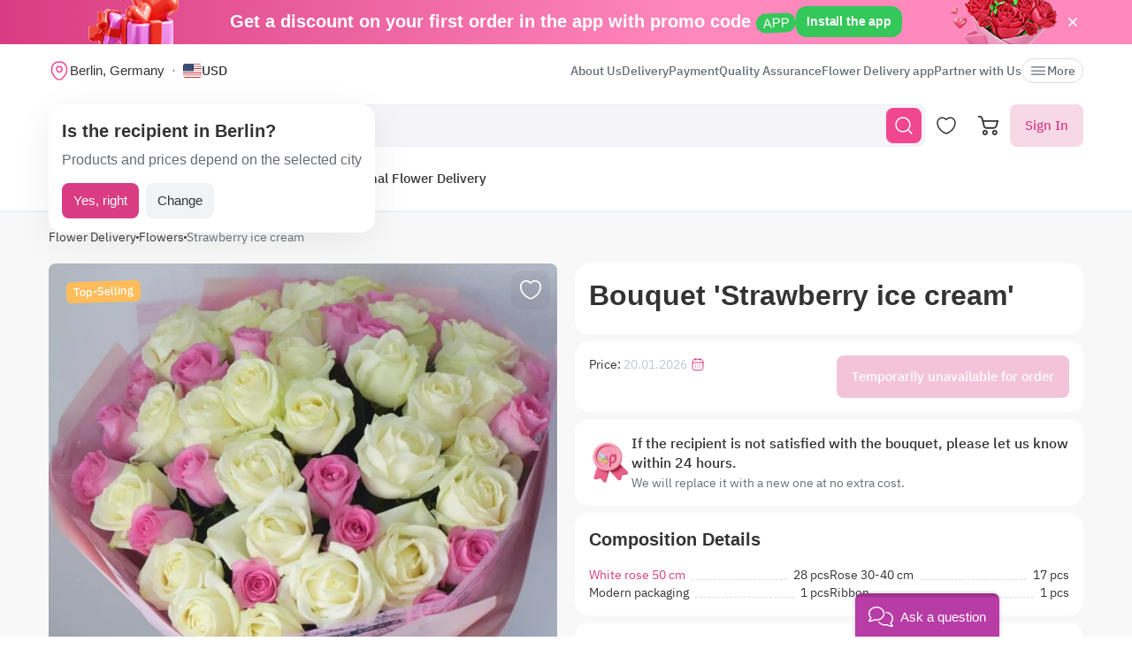

--- FILE ---
content_type: text/html; charset=utf-8
request_url: https://myglobalflowers.com/products/strawberry-ice-cream
body_size: 19048
content:
<!doctype html>

<html lang="en" prefix="og: http://ogp.me/ns# fb: http://ogp.me/ns/fb# product: http://ogp.me/ns/product#">
<head>
    <meta charset="utf-8">
    <meta http-equiv="X-UA-Compatible" content="IE=edge">
    <meta name="color-scheme" content="only light">
    <meta name="viewport" content="width=device-width, initial-scale=1, minimum-scale=1, maximum-scale=5">
    <meta name="csrf-token" content="r9tQyGRBJz3mMJH6aoGGWNgXzTJSRNrUwFWsu7bE">
    <meta name="theme-color" content="#fff">

    <link rel="canonical" href="https://myglobalflowers.com/products/strawberry-ice-cream">
            <meta name="robots" content="noindex, follow">
        <meta name="description" content="🌟 Send Bouquet &#039;Strawberry ice cream&#039; with Same-Day Flower Delivery anywhere in Germany near you! ⭐ From $57.00. Top-rated service with 15878 reviews! Order online - 807 options for any occasion!">
                        <meta name="google-site-verification" content="RIr_2QkIXLObLkaNZZ5W9FMA1JKsAOieWCUsNDTC780">
                            <meta name="facebook-domain-verification" content="3r0h5xw514aa2h1o6n0jismp3eoqyz">
                <meta name="abuseipdb-verification" content="eveAuicK">
    
    <meta property="og:title" content="Bouquet &#039;Strawberry ice cream&#039; Flowers | Flower Delivery">
    <meta property="og:description" content="🌟 Send Bouquet &#039;Strawberry ice cream&#039; with Same-Day Flower Delivery anywhere in Germany near you! ⭐ From $57.00. Top-rated service with 15878 reviews! Order online - 807 options for any occasion!">
    <meta property="og:image" content="        https://images.myglobalflowers.com/4ebb6056-100f-46bd-34c4-1064ba400d00/large
    ">
    
    <meta property="og:type" content="website">
    <meta property="og:url" content="https://myglobalflowers.com/products/strawberry-ice-cream">

    <title>Bouquet &#039;Strawberry ice cream&#039; Flowers | Flower Delivery</title>

    <script>
        window.app_env = 'prod'
        window.sentry_release = '5854'
    </script>

            <script type="application/ld+json">
    {
      "@context": "https://schema.org",
      "@type": "Organization",
      "name": "MyGlobalFlowers",
  "alternateName": "My Global Flowers",
  "url": "https://myglobalflowers.com",
  "logo": "https://myglobalflowers.com/img/mgf-logo.svg?v=2",
  "email": "order@myglobalflowers.com",
  "sameAs": [
            "https://www.facebook.com/myglobalflowers",
            "https://www.instagram.com/my_global_flowers",
            "https://trustpilot.com/review/myglobalflowers.com"
        ],
    "telephone" :	"+441213871745",
    "contactPoint" : {
      "@type" : "ContactPoint",
      "contactType" : "customer service",
      "email": "order@myglobalflowers.com",
    "telephone" : "+441213871745"
  },
            "hasMerchantReturnPolicy": {
          "@type": "MerchantReturnPolicy",
          "merchantReturnLink": "https://myglobalflowers.com/refunds"
  },
        "aggregateRating": {
      "@type": "AggregateRating",
      "ratingValue": "4.7",
    "reviewCount": "25",
    "worstRating": "1",
    "bestRating": "5"
  }
}
</script>


<script type="application/ld+json">
{
    "@context": "https://schema.org/",
    "@type": "BreadcrumbList",
        "itemListElement": [
                                            {
                    "@type": "ListItem",
                    "position": "1",
                    "name": "Flower Delivery",
                    "item": "https://myglobalflowers.com"
                },
                                                            {
                    "@type": "ListItem",
                    "position": "2",
                    "name": "Flowers",
                    "item": "https://myglobalflowers.com/flowers"
                },
                                                            {
                    "@type": "ListItem",
                    "position": "3",
                    "name": "Strawberry ice cream"
                }
                                    ]
}
</script>

<script type="application/ld+json">
{
    "@context": "https://schema.org/",
    "@type": "WebSite",
    "name": "My Global Flowers",
    "url": "https://myglobalflowers.com/products/strawberry-ice-cream",
    "image": "        https://images.myglobalflowers.com/4ebb6056-100f-46bd-34c4-1064ba400d00/large
    ",
    "description": "🌟 Send Bouquet &#039;Strawberry ice cream&#039; with Same-Day Flower Delivery anywhere in Germany near you! ⭐ From $57.00. Top-rated service with 15878 reviews! Order online - 807 options for any occasion!"}
</script>
    
        <script type="application/ld+json">
	{
		"@context": "https://schema.org/",
		"@type": "Product",
		"name": "Bouquet &#039;Strawberry ice cream&#039;",
		"image": [
									"https://images.myglobalflowers.com/4ebb6056-100f-46bd-34c4-1064ba400d00/large"
							],
		"description": 			"Flower delivery MyGlobalFlowers. Get same-day flower delivery from local florists. 100% fresh quality guarantee."
		,
		"offers": {
			"@type": "Offer",
			"url": "https://myglobalflowers.com/products/strawberry-ice-cream",
			"priceCurrency": "USD",
			"price": "0",
			"priceValidUntil": "2026-01-31",
			"availability": "https://schema.org/OutOfStock"
		}
						,"aggregateRating": {
					"@type": "AggregateRating",
					"ratingValue": "5",
					"ratingCount": "22"
				}
				    }
</script>

<script type="application/ld+json">
    {
        "@context": "https://schema.org",
        "@type": "ImageObject",
        "contentUrl": "https://images.myglobalflowers.com/4ebb6056-100f-46bd-34c4-1064ba400d00/large",
        "description": "🌟 Send Bouquet &#039;Strawberry ice cream&#039; with Same-Day Flower Delivery anywhere in Germany near you! ⭐ From $57.00. Top-rated service with 15878 reviews! Order online - 807 options for any occasion!",
        "name": "Bouquet &#039;Strawberry ice cream&#039;"
    }
</script>

<script type="application/ld+json">
	{
        "@context": "https://schema.org",
        "@type": "OfferShippingDetails",
        "deliveryTime": {
            "@type": "ShippingDeliveryTime",
            "businessDays": {
                "@type": "OpeningHoursSpecification",
                "dayOfWeek":
                [
                    "https://schema.org/Monday",
                    "https://schema.org/Tuesday",
                    "https://schema.org/Wednesday",
                    "https://schema.org/Thursday",
                    "https://schema.org/Friday",
                    "https://schema.org/Saturday",
                    "https://schema.org/Sunday"
                ]
            },
            "handlingTime": {
                "@type": "QuantitativeValue",
                "minValue": 0,
                "maxValue": 1,
                "unitCode": "d"
            },
            "transitTime": {
                "@type": "QuantitativeValue",
                "minValue": 0,
                "maxValue": 1,
                "unitCode": "d"
            }
        },
        "shippingRate": {
            "@type": "MonetaryAmount",
            "value": 0,
            "currency": "USD"
        },
        "shippingDestination": {
            "@type": "DefinedRegion",
            "addressCountry": "DE"
        }
    }
</script>
<script type="application/ld+json">
	{
		"@context": "https://schema.org",
		"@type": "MerchantReturnPolicy",
		"applicableCountry": "DE",
		"returnPolicyCategory": "https://schema.org/MerchantReturnFiniteReturnWindow",
		"merchantReturnDays": 1,
      	"returnMethod": "https://schema.org/ReturnByMail",
      	"returnFees": "https://schema.org/FreeReturn"
    }
</script>



        <link rel="alternate" href="https://myglobalflowers.com/products/strawberry-ice-cream" hreflang="x-default">
        <link rel="icon" href="/favicon.svg" type="image/svg+xml">
    

        <link rel="preload" as="font" href="/fonts/ibmplexsans-regular.woff2">
            <link fetchpriority="high" rel="preload" as="image" href="https://images.myglobalflowers.com/4ebb6056-100f-46bd-34c4-1064ba400d00/large">
        <link rel="preload" as="style" href="https://myglobalflowers.com/build/assets/app-BOSx-1m4.css" /><link rel="preload" as="style" href="https://myglobalflowers.com/build/assets/app-asinc-BrVwwDoe.css" /><link rel="stylesheet" href="https://myglobalflowers.com/build/assets/app-BOSx-1m4.css" /><link rel="stylesheet" href="https://myglobalflowers.com/build/assets/app-asinc-BrVwwDoe.css" />            <link rel="preload" as="style" href="https://myglobalflowers.com/build/assets/show-DEvyhcSk.css" /><link rel="stylesheet" href="https://myglobalflowers.com/build/assets/show-DEvyhcSk.css" />
    
    <link rel="preload" as="style" href="https://myglobalflowers.com/build/assets/layout-F2WejZsT.css" /><link rel="modulepreload" href="https://myglobalflowers.com/build/assets/bootstrap-tL_D0-94.js" /><link rel="modulepreload" href="https://myglobalflowers.com/build/assets/index-ngrFHoWO.js" /><link rel="modulepreload" href="https://myglobalflowers.com/build/assets/dayjs.min-B0RTI1Lu.js" /><link rel="modulepreload" href="https://myglobalflowers.com/build/assets/_commonjsHelpers-D6-XlEtG.js" /><link rel="modulepreload" href="https://myglobalflowers.com/build/assets/layout-C6iob46W.js" /><link rel="modulepreload" href="https://myglobalflowers.com/build/assets/preload-helper-BfFHrpNk.js" /><link rel="modulepreload" href="https://myglobalflowers.com/build/assets/app-99La_NcB.js" /><link rel="modulepreload" href="https://myglobalflowers.com/build/assets/bootstrap-native.esm-CN-5CADx.js" /><link rel="modulepreload" href="https://myglobalflowers.com/build/assets/vue.esm-bundler-CugLb3wK.js" /><link rel="modulepreload" href="https://myglobalflowers.com/build/assets/index-BgB0Db--.js" /><link rel="modulepreload" href="https://myglobalflowers.com/build/assets/get_products_prices-Ni6IOOB5.js" /><link rel="modulepreload" href="https://myglobalflowers.com/build/assets/l10n-D-TRRilQ.js" /><link rel="modulepreload" href="https://myglobalflowers.com/build/assets/index-9Z5QF69l.js" /><link rel="modulepreload" href="https://myglobalflowers.com/build/assets/runtime-core.esm-bundler-Bl5Ud1MS.js" /><link rel="modulepreload" href="https://myglobalflowers.com/build/assets/VPreloader-nioDy1Vt.js" /><link rel="modulepreload" href="https://myglobalflowers.com/build/assets/vue-multiselect-j_VzCcHY.js" /><link rel="modulepreload" href="https://myglobalflowers.com/build/assets/_plugin-vue_export-helper-DlAUqK2U.js" /><link rel="modulepreload" href="https://myglobalflowers.com/build/assets/vue-multiselect.esm-DU7MIMDq.js" /><link rel="modulepreload" href="https://myglobalflowers.com/build/assets/vue-the-mask-DO4jh0cE.js" /><link rel="modulepreload" href="https://myglobalflowers.com/build/assets/vtooltip-Ddx1NpLJ.js" /><link rel="modulepreload" href="https://myglobalflowers.com/build/assets/runtime-dom.esm-bundler-9qb-mPA3.js" /><link rel="modulepreload" href="https://myglobalflowers.com/build/assets/app-storage-BY_Cf89t.js" /><link rel="modulepreload" href="https://myglobalflowers.com/build/assets/compiler-dom.esm-bundler-DcFqEi2N.js" /><link rel="modulepreload" href="https://myglobalflowers.com/build/assets/get-noun-BKydS539.js" /><link rel="modulepreload" href="https://myglobalflowers.com/build/assets/index-C1TIW3q3.js" /><link rel="stylesheet" href="https://myglobalflowers.com/build/assets/layout-F2WejZsT.css" /><script type="module" src="https://myglobalflowers.com/build/assets/bootstrap-tL_D0-94.js"></script><script type="module" src="https://myglobalflowers.com/build/assets/layout-C6iob46W.js"></script>        <link rel="preload" as="style" href="https://myglobalflowers.com/build/assets/InputCounter-DC-srIZU.css" /><link rel="preload" as="style" href="https://myglobalflowers.com/build/assets/show-CzPK7-PD.css" /><link rel="modulepreload" href="https://myglobalflowers.com/build/assets/show-CZvdCylR.js" /><link rel="modulepreload" href="https://myglobalflowers.com/build/assets/preload-helper-BfFHrpNk.js" /><link rel="modulepreload" href="https://myglobalflowers.com/build/assets/index-9Z5QF69l.js" /><link rel="modulepreload" href="https://myglobalflowers.com/build/assets/catalog-check-in-cart-BDnw-7uy.js" /><link rel="modulepreload" href="https://myglobalflowers.com/build/assets/vue.esm-bundler-CugLb3wK.js" /><link rel="modulepreload" href="https://myglobalflowers.com/build/assets/init-advantage-carousel-Cj0dI-eD.js" /><link rel="modulepreload" href="https://myglobalflowers.com/build/assets/index-BgB0Db--.js" /><link rel="modulepreload" href="https://myglobalflowers.com/build/assets/format-date-CW8rKoir.js" /><link rel="modulepreload" href="https://myglobalflowers.com/build/assets/InputCounter-E4ozDULw.js" /><link rel="modulepreload" href="https://myglobalflowers.com/build/assets/l10n-D-TRRilQ.js" /><link rel="modulepreload" href="https://myglobalflowers.com/build/assets/product-added-cart-D3zERTYi.js" /><link rel="modulepreload" href="https://myglobalflowers.com/build/assets/swiper.min-B5EfySgV.js" /><link rel="modulepreload" href="https://myglobalflowers.com/build/assets/ru.es-7cEDz4-5.js" /><link rel="modulepreload" href="https://myglobalflowers.com/build/assets/utc-3h0IjZqf.js" /><link rel="modulepreload" href="https://myglobalflowers.com/build/assets/api-DsbpPMNQ.js" /><link rel="modulepreload" href="https://myglobalflowers.com/build/assets/runtime-core.esm-bundler-Bl5Ud1MS.js" /><link rel="modulepreload" href="https://myglobalflowers.com/build/assets/runtime-dom.esm-bundler-9qb-mPA3.js" /><link rel="modulepreload" href="https://myglobalflowers.com/build/assets/compiler-dom.esm-bundler-DcFqEi2N.js" /><link rel="modulepreload" href="https://myglobalflowers.com/build/assets/_commonjsHelpers-D6-XlEtG.js" /><link rel="modulepreload" href="https://myglobalflowers.com/build/assets/_plugin-vue_export-helper-DlAUqK2U.js" /><link rel="modulepreload" href="https://myglobalflowers.com/build/assets/app-storage-BY_Cf89t.js" /><link rel="modulepreload" href="https://myglobalflowers.com/build/assets/get-noun-BKydS539.js" /><link rel="stylesheet" href="https://myglobalflowers.com/build/assets/InputCounter-DC-srIZU.css" /><link rel="stylesheet" href="https://myglobalflowers.com/build/assets/show-CzPK7-PD.css" /><script type="module" src="https://myglobalflowers.com/build/assets/show-CZvdCylR.js"></script></head>
<body>
            <div id="js_mobile-app-line" class="mobile-app-line d-none d-lg-block">
        <div class="container">
            <div class="d-flex align-items-center justify-content-center mobile-app-line__box">
                <div>Get a discount on your first order in the app with promo code <span class="mobile-app-line__tag">APP</span></div>

                <button type="button" class="fm-btn fm-btn_success mobile-app-line__fm-btn">Install the app</button>

                <svg id="js_mobile-app-line__btn-close" class="mobile-app-line__btn-close" width="24" height="24" viewBox="0 0 24 24" fill="none"
                     xmlns="http://www.w3.org/2000/svg">
                    <path d="M7.75781 7.75732L16.2431 16.2426" stroke="white" stroke-width="1.5" stroke-linecap="round" stroke-linejoin="round"/>
                    <path d="M7.75691 16.2426L16.2422 7.75732" stroke="white" stroke-width="1.5" stroke-linecap="round" stroke-linejoin="round"/>
                </svg>
            </div>
        </div>
    </div>
    
    <header id="js_header" class="header">
    <div class="container" style="position: relative">
                    <div class="d-none d-lg-flex header__top-panel">
                <div class="d-flex align-items-center">
                    <button type="button" id="js_btn-show-modal-select-city_desktop" class="fm-btn fm-btn_text header__select-city header__select-city_desktop" data-toggle="v-modal" data-target="SelectCity" data-test-id="modal-select-city_desktop">
    <img class="header__select-city-icon js_lazy-load" src="/img/empty.svg" data-src="/img/icons/marker.svg" width="24" height="24" alt="">

    
    <span class="header__select-city-text">
        Berlin, Germany
    </span>
</button>

                    <div id="js_header__currency" class="dropdown dropdown_hover header__currency">
        <button type="button" id="dropdownBtnCurrency" class="fm-btn fm-btn_text header__currency-btn"
                data-toggle="dropdown"
                aria-haspopup="true"
                aria-expanded="false">
            <img class="header__currency-img js_lazy-load" src="/img/empty.svg" data-src="/img/currencies/USD.svg" width="21" height="16"
                 alt="">
            USD
        </button>

        <div class="dropdown-menu dropdown-menu-left header__currency-dropdown-menu" aria-labelledby="dropdownBtnCurrency">
            <div class="header__currency-title">Price Currency</div>

                                                                            <a class="dropdown-menu__item header__currency-item mt-3 js_currency-item" href="#" data-currency="EUR">
                        <img class="header__currency-img js_lazy-load" src="/img/empty.svg" data-src="/img/currencies/EUR.svg" width="21" height="16"
                             alt="">
                        EUR
                    </a>
                                                                <a class="dropdown-menu__item header__currency-item mt-3 js_currency-item" href="#" data-currency="GBP">
                        <img class="header__currency-img js_lazy-load" src="/img/empty.svg" data-src="/img/currencies/GBP.svg" width="21" height="16"
                             alt="">
                        GBP
                    </a>
                                                                <a class="dropdown-menu__item header__currency-item mt-3 js_currency-item" href="#" data-currency="CAD">
                        <img class="header__currency-img js_lazy-load" src="/img/empty.svg" data-src="/img/currencies/CAD.svg" width="21" height="16"
                             alt="">
                        CAD
                    </a>
                                                                <a class="dropdown-menu__item header__currency-item mt-3 js_currency-item" href="#" data-currency="AUD">
                        <img class="header__currency-img js_lazy-load" src="/img/empty.svg" data-src="/img/currencies/AUD.svg" width="21" height="16"
                             alt="">
                        AUD
                    </a>
                                    </div>
    </div>
                </div>

                <nav class="header__menu">
    
            <a class="header__menu-item " href="https://myglobalflowers.com/about">About Us</a>
            <a class="header__menu-item " href="https://myglobalflowers.com/delivery">Delivery</a>
            <a class="header__menu-item " href="https://myglobalflowers.com/payment">Payment</a>
            <a class="header__menu-item " href="https://myglobalflowers.com/guarantee">Quality Assurance</a>
            <a class="header__menu-item d-lg-none d-xl-block" href="https://myglobalflowers.com/flower-delivery-app">Flower Delivery app</a>
            <a class="header__menu-item d-lg-none d-xl-block" href="https://myglobalflowers.com/be-our-partner">Partner with Us</a>
    
    
    <button type="button" id="js_header__menu-item_btn-more" class="fm-btn fm-btn_text header__menu-item header__menu-item_btn-more">
        <svg width="20" height="20" viewBox="0 0 20 20" fill="none" xmlns="http://www.w3.org/2000/svg">
            <path d="M17.5 6.4585H2.5C2.15833 6.4585 1.875 6.17516 1.875 5.8335C1.875 5.49183 2.15833 5.2085 2.5 5.2085H17.5C17.8417 5.2085 18.125 5.49183 18.125 5.8335C18.125 6.17516 17.8417 6.4585 17.5 6.4585Z"
                  fill="currentColor"/>
            <path d="M17.5 10.625H2.5C2.15833 10.625 1.875 10.3417 1.875 10C1.875 9.65833 2.15833 9.375 2.5 9.375H17.5C17.8417 9.375 18.125 9.65833 18.125 10C18.125 10.3417 17.8417 10.625 17.5 10.625Z"
                  fill="currentColor"/>
            <path d="M17.5 14.7915H2.5C2.15833 14.7915 1.875 14.5082 1.875 14.1665C1.875 13.8248 2.15833 13.5415 2.5 13.5415H17.5C17.8417 13.5415 18.125 13.8248 18.125 14.1665C18.125 14.5082 17.8417 14.7915 17.5 14.7915Z"
                  fill="currentColor"/>
        </svg>
        More
    </button>
</nav>

                
            </div>
        
        <div id="js_header__bottom-panel" class="header__bottom-panel">
            <a id="js_logo-box" class="logo-box" href="https://myglobalflowers.com/international-flower-delivery/germany/berlin">
    <img class="img-fluid logo" src="/img/mgf-logo.svg?v=2" width="150" height="29" alt="My Global Flowers">
</a>

                            <div class="header__icon-group">
                    <button type="button" id="js_btn-show-mobile-search" class="d-lg-none fm-btn fm-btn_icon head-favorite">
                        <svg width="24" height="24" viewBox="0 0 24 24" fill="none" xmlns="http://www.w3.org/2000/svg">
                            <path d="M16.6101 16.6101C19.7236 13.4966 19.7236 8.44862 16.6101 5.33512C13.4966 2.22163 8.44862 2.22163 5.33512 5.33512C2.22163 8.44862 2.22163 13.4966 5.33512 16.6101C8.44862 19.7236 13.4966 19.7236 16.6101 16.6101ZM16.6101 16.6101L21 21"
                                  stroke="currentColor" stroke-width="1.5" stroke-linecap="round"/>
                        </svg>
                    </button>

                    <a class="head-favorite" href="https://myglobalflowers.com/favorites" aria-label="Favorites">
                        <svg width="24" height="24" viewBox="0 0 24 24" fill="none" xmlns="http://www.w3.org/2000/svg">
                            <path d="M12.62 20.8101C12.28 20.9301 11.72 20.9301 11.38 20.8101C8.48 19.8201 2 15.6901 2 8.6901C2 5.6001 4.49 3.1001 7.56 3.1001C9.38 3.1001 10.99 3.9801 12 5.3401C13.01 3.9801 14.63 3.1001 16.44 3.1001C19.51 3.1001 22 5.6001 22 8.6901C22 15.6901 15.52 19.8201 12.62 20.8101Z"
                                  stroke="currentColor" stroke-width="1.5" stroke-linecap="round" stroke-linejoin="round"/>
                        </svg>

                        <span id="js_favorites-number" class="head-favorite__qty"></span>
                    </a>

                    <a id="js_head-cart" class="d-none d-lg-flex head-cart" href="https://myglobalflowers.com/cart" aria-label="Cart">
                        <svg width="24" height="24" viewBox="0 0 24 24" fill="none" xmlns="http://www.w3.org/2000/svg">
                            <path fill-rule="evenodd" clip-rule="evenodd"
                                  d="M3.5672 3.97403C3.39288 3.30201 2.79146 2.83333 2.10341 2.83333H0V1H2.10341C3.61711 1 4.94023 2.03109 5.32374 3.50954L5.94094 5.88889H22.0921C22.3745 5.88889 22.6409 6.02161 22.8127 6.24796C22.9845 6.47431 23.0422 6.7685 22.9688 7.04387L21.5739 12.2749C21.0403 14.276 19.2431 15.6667 17.1905 15.6667H9.16961C7.65591 15.6667 6.33279 14.6356 5.94928 13.1571L3.5672 3.97403ZM20.9074 7.72222H6.4165L7.70582 12.6926C7.88014 13.3647 8.48156 13.8333 9.16961 13.8333H17.1905C18.4221 13.8333 19.5004 12.999 19.8205 11.7983L20.9074 7.72222ZM18.7632 21.1667C18.0946 21.1667 17.5526 20.6195 17.5526 19.9444C17.5526 19.2694 18.0946 18.7222 18.7632 18.7222C19.4317 18.7222 19.9737 19.2694 19.9737 19.9444C19.9737 20.6195 19.4317 21.1667 18.7632 21.1667ZM18.7632 23C17.0918 23 15.7368 21.632 15.7368 19.9444C15.7368 18.2569 17.0918 16.8889 18.7632 16.8889C20.4345 16.8889 21.7895 18.2569 21.7895 19.9444C21.7895 21.632 20.4345 23 18.7632 23ZM7.86843 21.1667C7.19987 21.1667 6.6579 20.6195 6.6579 19.9444C6.6579 19.2694 7.19987 18.7222 7.86843 18.7222C8.53698 18.7222 9.07895 19.2694 9.07895 19.9444C9.07895 20.6195 8.53698 21.1667 7.86843 21.1667ZM7.86843 23C6.19704 23 4.84211 21.632 4.84211 19.9444C4.84211 18.2569 6.19704 16.8889 7.86843 16.8889C9.53981 16.8889 10.8947 18.2569 10.8947 19.9444C10.8947 21.632 9.53981 23 7.86843 23Z"
                                  fill="currentColor"/>
                        </svg>

                        <span id="js_head-cart__qty" class="head-cart__qty"></span>
                    </a>

                    <div id="js_app-mobile-menu" class="d-lg-none">
                        <button type="button" class="fm-btn fm-btn_icon fm-btn_icon-tertiary header__btn-toggle-menu" aria-label="Menu"
                                @click="show()">
                            <svg width="24" height="24" viewBox="0 0 24 24" fill="none" xmlns="http://www.w3.org/2000/svg">
                                <path d="M3 7H21" stroke="#333333" stroke-width="1.5" stroke-linecap="round"/>
                                <path d="M3 12H21" stroke="#333333" stroke-width="1.5" stroke-linecap="round"/>
                                <path d="M3 17H21" stroke="#333333" stroke-width="1.5" stroke-linecap="round"/>
                            </svg>
                        </button>

                        <mobile-menu v-if="active"
                                     ref="mobile-menu"
                                     :btn-callback="false"
                                     email="order@myglobalflowers.com"
                                     home-url="https://myglobalflowers.com"
                                     pa-url="https://myglobalflowers.com/profile/orders"
                                     phone="+441213871745"
                                     telegram="">
                                                    </mobile-menu>
                    </div>
                </div>
            
                            <div class="d-lg-none w-100">
                    <button type="button" id="js_btn-show-modal-select-city" class="fm-btn fm-btn_text header__select-city " data-toggle="v-modal" data-target="SelectCity" data-test-id="modal-select-city_desktop">
    <img class="header__select-city-icon js_lazy-load" src="/img/empty.svg" data-src="/img/icons/marker.svg" width="24" height="24" alt="">

    
    <span class="header__select-city-text">
        Berlin, Germany
    </span>
</button>
                </div>
            
                            <div class="header__catalog-group d-none d-lg-flex">
                    <div id="js_all-catalog-menu-dropdown" class="all-catalog-menu-dropdown d-none d-lg-flex">
        <button type="button" id="js_all-catalog-menu-btn" class="fm-btn fm-btn_main fm-btn_main-s-500 flex-nowrap all-catalog-menu-btn">
            <svg class="all-catalog-menu-btn-icon-show flex-shrink-0" width="24" height="24" viewBox="0 0 24 24" fill="none" xmlns="http://www.w3.org/2000/svg">
                <path d="M5 10H7C9 10 10 9 10 7V5C10 3 9 2 7 2H5C3 2 2 3 2 5V7C2 9 3 10 5 10Z" stroke="white" stroke-width="1.5"
                      stroke-miterlimit="10"
                      stroke-linecap="round" stroke-linejoin="round"/>
                <path d="M17 10H19C21 10 22 9 22 7V5C22 3 21 2 19 2H17C15 2 14 3 14 5V7C14 9 15 10 17 10Z" stroke="white" stroke-width="1.5"
                      stroke-miterlimit="10" stroke-linecap="round" stroke-linejoin="round"/>
                <path d="M17 22H19C21 22 22 21 22 19V17C22 15 21 14 19 14H17C15 14 14 15 14 17V19C14 21 15 22 17 22Z" stroke="white"
                      stroke-width="1.5"
                      stroke-miterlimit="10" stroke-linecap="round" stroke-linejoin="round"/>
                <path d="M5 22H7C9 22 10 21 10 19V17C10 15 9 14 7 14H5C3 14 2 15 2 17V19C2 21 3 22 5 22Z" stroke="white" stroke-width="1.5"
                      stroke-miterlimit="10" stroke-linecap="round" stroke-linejoin="round"/>
            </svg>

            <svg class="all-catalog-menu-btn-icon-close flex-shrink-0" width="24" height="24" viewBox="0 0 24 24" fill="none" xmlns="http://www.w3.org/2000/svg"
                 hidden>
                <path d="M7.75781 7.75732L16.2431 16.2426" stroke="white" stroke-width="1.5" stroke-linecap="round" stroke-linejoin="round"/>
                <path d="M7.75691 16.2426L16.2422 7.75732" stroke="white" stroke-width="1.5" stroke-linecap="round" stroke-linejoin="round"/>
            </svg>

            Catalog
        </button>

        <div id="js_all-catalog-menu" class="dropdown-menu all-catalog-menu">
            <div id="js_all-catalog-menu__main-list" class="all-catalog-menu__main-list">
                                                            <a class="all-catalog-menu__main-list-item js_all-catalog-menu__main-list-item all-catalog-menu__main-list-item_active"
                           href="/flowers/same-day"
                           data-id="330">
                            <img class="all-catalog-menu__main-list-img js_lazy-load" src="/img/empty.svg"
                                 data-src="https://images.myglobalflowers.com/0b4ce101-d6b4-4be7-4b99-c54156f3fe00/medium"
                                 width="48" height="48" alt="">
                            Same Day
                        </a>
                                                                                <a class="all-catalog-menu__main-list-item js_all-catalog-menu__main-list-item "
                           href="/flowers/birthday"
                           data-id="323">
                            <img class="all-catalog-menu__main-list-img js_lazy-load" src="/img/empty.svg"
                                 data-src="https://images.myglobalflowers.com/b18c4166-523c-4c09-1ced-eafbaf604200/medium"
                                 width="48" height="48" alt="">
                            Birthday
                        </a>
                                                                                <div class="all-catalog-menu__main-list-item js_all-catalog-menu__main-list-item "
                             data-id="325">
                            <img class="all-catalog-menu__main-list-img js_lazy-load" src="/img/empty.svg"
                                 data-src="https://images.myglobalflowers.com/e4b07387-361e-4b25-b6fb-17c067ce3100/medium"
                                 width="48" height="48" alt="">
                            Occasions
                        </div>
                                                                                <a class="all-catalog-menu__main-list-item js_all-catalog-menu__main-list-item "
                           href="/flowers"
                           data-id="326">
                            <img class="all-catalog-menu__main-list-img js_lazy-load" src="/img/empty.svg"
                                 data-src="https://images.myglobalflowers.com/6613172d-c7f8-4a95-1b07-746ad4bbb800/medium"
                                 width="48" height="48" alt="">
                            Flowers
                        </a>
                                                                                <a class="all-catalog-menu__main-list-item js_all-catalog-menu__main-list-item "
                           href="/flowers/roses"
                           data-id="327">
                            <img class="all-catalog-menu__main-list-img js_lazy-load" src="/img/empty.svg"
                                 data-src="https://images.myglobalflowers.com/9988e134-7174-455f-5ea3-3f7312f21800/medium"
                                 width="48" height="48" alt="">
                            Roses
                        </a>
                                                                                <a class="all-catalog-menu__main-list-item js_all-catalog-menu__main-list-item "
                           href="/flowers/potted-flowers"
                           data-id="1371">
                            <img class="all-catalog-menu__main-list-img js_lazy-load" src="/img/empty.svg"
                                 data-src="https://images.myglobalflowers.com/3413f77c-10be-4971-cdd4-fb3590589300/medium"
                                 width="48" height="48" alt="">
                            Plants
                        </a>
                                                                                <a class="all-catalog-menu__main-list-item js_all-catalog-menu__main-list-item "
                           href="/catalog/gifts"
                           data-id="329">
                            <img class="all-catalog-menu__main-list-img js_lazy-load" src="/img/empty.svg"
                                 data-src="https://images.myglobalflowers.com/146de455-84b3-46b7-3723-6b6199896300/medium"
                                 width="48" height="48" alt="">
                            Gifts
                        </a>
                                                                                <a class="all-catalog-menu__main-list-item js_all-catalog-menu__main-list-item "
                           href="https://myglobalflowers.com/international-flower-delivery"
                           data-id="406">
                            <img class="all-catalog-menu__main-list-img js_lazy-load" src="/img/empty.svg"
                                 data-src="https://images.myglobalflowers.com/25a9a293-64f5-4124-9064-5cab1de10b00/medium"
                                 width="48" height="48" alt="">
                            International Flower Delivery
                        </a>
                                                </div>

            <div id="js_all-catalog-menu__secondary-lists" class="all-catalog-menu__secondary-lists">
                                                            <div class="all-catalog-menu__list js_all-catalog-menu__list" data-id="330" >
                                                            <a class="all-catalog-menu__list-title all-catalog-menu__list-title_link" href="/flowers/same-day">Same Day</a>
                            
                            <div class="all-catalog-menu__list-groups">
                                                                    <div class="all-catalog-menu__list-group js_all-catalog-menu__list-group">
                                                                                    <a class="all-catalog-menu__list-item js_all-catalog-menu__list-item"
                                               href="/flowers/same-day"
                                                    >All Same Day Delivery</a>
                                                                                    <a class="all-catalog-menu__list-item js_all-catalog-menu__list-item"
                                               href="/flowers/same-day/birthday"
                                                    >Birthday Same Day</a>
                                                                                    <a class="all-catalog-menu__list-item js_all-catalog-menu__list-item"
                                               href="/flowers/same-day/sympathy"
                                                    >Sympathy Same Day</a>
                                                                                    <a class="all-catalog-menu__list-item js_all-catalog-menu__list-item"
                                               href="/flowers/same-day/anniversary"
                                                    >Anniversary Same Day</a>
                                                                                    <a class="all-catalog-menu__list-item js_all-catalog-menu__list-item"
                                               href="/flowers/same-day/get-well"
                                                    >Get Well Same Day</a>
                                        
                                                                            </div>
                                
                                                            </div>
                        </div>
                                                                                <div class="all-catalog-menu__list js_all-catalog-menu__list" data-id="323" hidden>
                                                            <a class="all-catalog-menu__list-title all-catalog-menu__list-title_link" href="/flowers/birthday">Birthday</a>
                            
                            <div class="all-catalog-menu__list-groups">
                                
                                                                                                            <div class="all-catalog-menu__list-group js_all-catalog-menu__list-group">
                                            <div class="all-catalog-menu__list-group-title">Featured Birthday</div>

                                                                                            <a class="all-catalog-menu__list-item js_all-catalog-menu__list-item"
                                                   href="/bestsellers"
                                                        >Birthday Best Sellers</a>
                                                                                            <a class="all-catalog-menu__list-item js_all-catalog-menu__list-item"
                                                   href="/flowers/same-day"
                                                        >Same Day Birthday</a>
                                                                                            <a class="all-catalog-menu__list-item js_all-catalog-menu__list-item"
                                                   href="/flowers/birthday/potted-flowers"
                                                        >Birthday Plants</a>
                                                                                            <a class="all-catalog-menu__list-item js_all-catalog-menu__list-item"
                                                   href="/catalog/gifts/birthday"
                                                        >Birthday Gift Baskets</a>
                                            
                                                                                    </div>
                                                                            <div class="all-catalog-menu__list-group js_all-catalog-menu__list-group">
                                            <div class="all-catalog-menu__list-group-title">Birthday Recipients</div>

                                                                                            <a class="all-catalog-menu__list-item js_all-catalog-menu__list-item"
                                                   href="/flowers/birthday/for-her"
                                                        >For Her</a>
                                                                                            <a class="all-catalog-menu__list-item js_all-catalog-menu__list-item"
                                                   href="/flowers/birthday/for-mom"
                                                        >For Mom</a>
                                                                                            <a class="all-catalog-menu__list-item js_all-catalog-menu__list-item"
                                                   href="/flowers/birthday/for-friend"
                                                        >For Friend</a>
                                                                                            <a class="all-catalog-menu__list-item js_all-catalog-menu__list-item"
                                                   href="/flowers/birthday/for-wife"
                                                        >For Wife</a>
                                                                                            <a class="all-catalog-menu__list-item js_all-catalog-menu__list-item"
                                                   href="/flowers/birthday/for-kid"
                                                        >For Kids</a>
                                                                                            <a class="all-catalog-menu__list-item js_all-catalog-menu__list-item"
                                                   href="/flowers/birthday/for-him"
                                                        >For Men</a>
                                                                                            <a class="all-catalog-menu__list-item js_all-catalog-menu__list-item"
                                                   href="/flowers/birthday/for-sister"
                                                        >For Sister</a>
                                                                                            <a class="all-catalog-menu__list-item js_all-catalog-menu__list-item"
                                                   href="/flowers/birthday/for-aunt"
                                                        >For Aunt</a>
                                                                                            <a class="all-catalog-menu__list-item js_all-catalog-menu__list-item"
                                                   href="/flowers/birthday/for-daughter"
                                                        >For Daughter</a>
                                            
                                                                                    </div>
                                                                            <div class="all-catalog-menu__list-group js_all-catalog-menu__list-group">
                                            <div class="all-catalog-menu__list-group-title">Milestone Birthdays</div>

                                                                                            <a class="all-catalog-menu__list-item js_all-catalog-menu__list-item"
                                                   href="/flowers/sweet-16-birthday-flowers"
                                                        >Sweet 16</a>
                                                                                            <a class="all-catalog-menu__list-item js_all-catalog-menu__list-item"
                                                   href="/flowers/21st-birthday-flowers"
                                                        >21st</a>
                                                                                            <a class="all-catalog-menu__list-item js_all-catalog-menu__list-item"
                                                   href="/flowers/30th-birthday-flowers"
                                                        >30th</a>
                                                                                            <a class="all-catalog-menu__list-item js_all-catalog-menu__list-item"
                                                   href="/flowers/40th-birthday-flowers"
                                                        >40th</a>
                                                                                            <a class="all-catalog-menu__list-item js_all-catalog-menu__list-item"
                                                   href="/flowers/50th-birthday-flowers"
                                                        >50th</a>
                                                                                            <a class="all-catalog-menu__list-item js_all-catalog-menu__list-item"
                                                   href="/flowers/60th-birthday-flowers"
                                                        >60th</a>
                                                                                            <a class="all-catalog-menu__list-item js_all-catalog-menu__list-item"
                                                   href="/flowers/70th-birthday-flowers"
                                                        >70th</a>
                                                                                            <a class="all-catalog-menu__list-item js_all-catalog-menu__list-item"
                                                   href="/flowers/80th-birthday-flowers"
                                                        >80th</a>
                                                                                            <a class="all-catalog-menu__list-item js_all-catalog-menu__list-item"
                                                   href="/flowers/90th-birthday-flowers"
                                                        >90th</a>
                                            
                                                                                    </div>
                                                                                                </div>
                        </div>
                                                                                <div class="all-catalog-menu__list js_all-catalog-menu__list" data-id="325" hidden>
                                                            <div class="all-catalog-menu__list-title" data-id="325">Occasions</div>
                            
                            <div class="all-catalog-menu__list-groups">
                                
                                                                                                            <div class="all-catalog-menu__list-group js_all-catalog-menu__list-group">
                                            <div class="all-catalog-menu__list-group-title">Personal Occasions</div>

                                                                                            <a class="all-catalog-menu__list-item js_all-catalog-menu__list-item"
                                                   href="/flowers/anniversary"
                                                        >Anniversary</a>
                                                                                            <a class="all-catalog-menu__list-item js_all-catalog-menu__list-item"
                                                   href="/flowers/get-well"
                                                        >Get Well</a>
                                                                                            <a class="all-catalog-menu__list-item js_all-catalog-menu__list-item"
                                                   href="/flowers/new-baby"
                                                        >New Baby</a>
                                                                                            <a class="all-catalog-menu__list-item js_all-catalog-menu__list-item"
                                                   href="/flowers/thank-you"
                                                        >Thank You</a>
                                                                                            <a class="all-catalog-menu__list-item js_all-catalog-menu__list-item"
                                                   href="/flowers/miss-you"
                                                        >Miss You</a>
                                                                                            <a class="all-catalog-menu__list-item js_all-catalog-menu__list-item"
                                                   href="/flowers/just-because"
                                                        >Just Because</a>
                                                                                            <a class="all-catalog-menu__list-item js_all-catalog-menu__list-item"
                                                   href="/flowers/thinking-of-you"
                                                        >Thinking of You</a>
                                                                                            <a class="all-catalog-menu__list-item js_all-catalog-menu__list-item"
                                                   href="/flowers/love-and-romance"
                                                        >Love &amp; Romance</a>
                                                                                            <a class="all-catalog-menu__list-item js_all-catalog-menu__list-item"
                                                   href="/flowers/i-am-sorry"
                                                        >I&#039;m Sorry</a>
                                                                                            <a class="all-catalog-menu__list-item js_all-catalog-menu__list-item"
                                                   href="/flowers/congratulation"
                                                        hidden>Congratulations</a>
                                            
                                                                                            <button type="button"
                                                        class="fm-btn fm-btn_text all-catalog-menu__list-item-more js_all-catalog-menu__list-item-more">Show more</button>
                                                                                    </div>
                                                                            <div class="all-catalog-menu__list-group js_all-catalog-menu__list-group">
                                            <div class="all-catalog-menu__list-group-title">Life Events</div>

                                                                                            <a class="all-catalog-menu__list-item js_all-catalog-menu__list-item"
                                                   href="/flowers/bridal-flowers"
                                                        >Bridal Bouquets</a>
                                                                                            <a class="all-catalog-menu__list-item js_all-catalog-menu__list-item"
                                                   href="/flowers/wedding"
                                                        >Wedding</a>
                                                                                            <a class="all-catalog-menu__list-item js_all-catalog-menu__list-item"
                                                   href="/flowers/graduation"
                                                        >Graduation</a>
                                                                                            <a class="all-catalog-menu__list-item js_all-catalog-menu__list-item"
                                                   href="/flowers/housewarming"
                                                        >Housewarming</a>
                                                                                            <a class="all-catalog-menu__list-item js_all-catalog-menu__list-item"
                                                   href="/flowers/retirement"
                                                        >Retirement</a>
                                                                                            <a class="all-catalog-menu__list-item js_all-catalog-menu__list-item"
                                                   href="/flowers/baby-shower"
                                                        >Baby Shower</a>
                                                                                            <a class="all-catalog-menu__list-item js_all-catalog-menu__list-item"
                                                   href="/flowers/business-gifting"
                                                        >Business Gifting</a>
                                            
                                                                                    </div>
                                                                            <div class="all-catalog-menu__list-group js_all-catalog-menu__list-group">
                                            <div class="all-catalog-menu__list-group-title">Holidays</div>

                                                                                            <a class="all-catalog-menu__list-item js_all-catalog-menu__list-item"
                                                   href="/holidays/valentines-day"
                                                        >Valentine&#039;s Day</a>
                                                                                            <a class="all-catalog-menu__list-item js_all-catalog-menu__list-item"
                                                   href="/holidays/international-womens-day"
                                                        >Women&#039;s Day</a>
                                                                                            <a class="all-catalog-menu__list-item js_all-catalog-menu__list-item"
                                                   href="/holidays/easter"
                                                        >Easter</a>
                                                                                            <a class="all-catalog-menu__list-item js_all-catalog-menu__list-item"
                                                   href="/holidays/mothers-day"
                                                        >Mother&#039;s Day</a>
                                                                                            <a class="all-catalog-menu__list-item js_all-catalog-menu__list-item"
                                                   href="/holidays/fathers-day"
                                                        >Father&#039;s Day</a>
                                                                                            <a class="all-catalog-menu__list-item js_all-catalog-menu__list-item"
                                                   href="/holidays"
                                                        >All Holidays</a>
                                            
                                                                                    </div>
                                                                            <div class="all-catalog-menu__list-group js_all-catalog-menu__list-group">
                                            <div class="all-catalog-menu__list-group-title">Sympathy &amp; Remembrance</div>

                                                                                            <a class="all-catalog-menu__list-item js_all-catalog-menu__list-item"
                                                   href="/flowers/sympathy"
                                                        >All Sympathy</a>
                                                                                            <a class="all-catalog-menu__list-item js_all-catalog-menu__list-item"
                                                   href="/funeral-flowers"
                                                        >Funeral Flowers</a>
                                                                                            <a class="all-catalog-menu__list-item js_all-catalog-menu__list-item"
                                                   href="/flowers/flowers-to-send-for-death"
                                                        >Condolence Gifts</a>
                                                                                            <a class="all-catalog-menu__list-item js_all-catalog-menu__list-item"
                                                   href="/flowers/potted-flowers"
                                                        >Memorial Plants</a>
                                                                                            <a class="all-catalog-menu__list-item js_all-catalog-menu__list-item"
                                                   href="/funeral-flowers?priceTo=100"
                                                        >Pet Sympathy</a>
                                            
                                                                                    </div>
                                                                            <div class="all-catalog-menu__list-group js_all-catalog-menu__list-group">
                                            <div class="all-catalog-menu__list-group-title">Season</div>

                                                                                            <a class="all-catalog-menu__list-item js_all-catalog-menu__list-item"
                                                   href="/seasons/summer"
                                                        >Summer</a>
                                                                                            <a class="all-catalog-menu__list-item js_all-catalog-menu__list-item"
                                                   href="/seasons/fall"
                                                        >Fall</a>
                                                                                            <a class="all-catalog-menu__list-item js_all-catalog-menu__list-item"
                                                   href="/seasons/winter"
                                                        >Winter</a>
                                                                                            <a class="all-catalog-menu__list-item js_all-catalog-menu__list-item"
                                                   href="/seasons/spring"
                                                        >Spring</a>
                                            
                                                                                    </div>
                                                                                                </div>
                        </div>
                                                                                <div class="all-catalog-menu__list js_all-catalog-menu__list" data-id="326" hidden>
                                                            <a class="all-catalog-menu__list-title all-catalog-menu__list-title_link" href="/flowers">Flowers</a>
                            
                            <div class="all-catalog-menu__list-groups">
                                
                                                                                                            <div class="all-catalog-menu__list-group js_all-catalog-menu__list-group">
                                            <div class="all-catalog-menu__list-group-title">Featured Flowers</div>

                                                                                            <a class="all-catalog-menu__list-item js_all-catalog-menu__list-item"
                                                   href="/bestsellers"
                                                        >Best Sellers</a>
                                                                                            <a class="all-catalog-menu__list-item js_all-catalog-menu__list-item"
                                                   href="/new"
                                                        >New Arrivals</a>
                                                                                            <a class="all-catalog-menu__list-item js_all-catalog-menu__list-item"
                                                   href="/flowers/same-day"
                                                        >Same Day Delivery</a>
                                                                                            <a class="all-catalog-menu__list-item js_all-catalog-menu__list-item"
                                                   href="/flowers/luxury-flowers"
                                                        >Luxury Collection</a>
                                                                                            <a class="all-catalog-menu__list-item js_all-catalog-menu__list-item"
                                                   href="/flowers/flower-delivery-next-day"
                                                        >Next Day Delivery</a>
                                                                                            <a class="all-catalog-menu__list-item js_all-catalog-menu__list-item"
                                                   href="/flowers/cheap-flowers"
                                                        >$60 &amp; Under</a>
                                            
                                                                                    </div>
                                                                            <div class="all-catalog-menu__list-group js_all-catalog-menu__list-group">
                                            <div class="all-catalog-menu__list-group-title">Flower Types</div>

                                                                                            <a class="all-catalog-menu__list-item js_all-catalog-menu__list-item"
                                                   href="/flowers/roses"
                                                        >Roses</a>
                                                                                            <a class="all-catalog-menu__list-item js_all-catalog-menu__list-item"
                                                   href="/flowers/lilies"
                                                        >Lilies</a>
                                                                                            <a class="all-catalog-menu__list-item js_all-catalog-menu__list-item"
                                                   href="/flowers/orchids"
                                                        >Orchids</a>
                                                                                            <a class="all-catalog-menu__list-item js_all-catalog-menu__list-item"
                                                   href="/flowers/sunflowers"
                                                        >Sunflowers</a>
                                                                                            <a class="all-catalog-menu__list-item js_all-catalog-menu__list-item"
                                                   href="/flowers/tulips"
                                                        >Tulips</a>
                                                                                            <a class="all-catalog-menu__list-item js_all-catalog-menu__list-item"
                                                   href="/flowers/exotic"
                                                        >Exotic Flowers</a>
                                                                                            <a class="all-catalog-menu__list-item js_all-catalog-menu__list-item"
                                                   href="/flowers/mixed-bouquets"
                                                        >Mixed Bouquets</a>
                                                                                            <a class="all-catalog-menu__list-item js_all-catalog-menu__list-item"
                                                   href="/flowers/daisies"
                                                        >Daisies</a>
                                                                                            <a class="all-catalog-menu__list-item js_all-catalog-menu__list-item"
                                                   href="/flowers/callas"
                                                        >Callas</a>
                                                                                            <a class="all-catalog-menu__list-item js_all-catalog-menu__list-item"
                                                   href="/flowers/alstroemerias"
                                                        hidden>Alstroemerias</a>
                                                                                            <a class="all-catalog-menu__list-item js_all-catalog-menu__list-item"
                                                   href="/flowers/carnations"
                                                        hidden>Carnations</a>
                                                                                            <a class="all-catalog-menu__list-item js_all-catalog-menu__list-item"
                                                   href="/flowers/irises"
                                                        hidden>Irises</a>
                                                                                            <a class="all-catalog-menu__list-item js_all-catalog-menu__list-item"
                                                   href="/flowers/gerberas"
                                                        hidden>Gerberas</a>
                                                                                            <a class="all-catalog-menu__list-item js_all-catalog-menu__list-item"
                                                   href="/flowers/lisianthuses"
                                                        hidden>Lisianthus</a>
                                                                                            <a class="all-catalog-menu__list-item js_all-catalog-menu__list-item"
                                                   href="/flowers/hydrangeas"
                                                        hidden>Hydrangeas</a>
                                            
                                                                                            <button type="button"
                                                        class="fm-btn fm-btn_text all-catalog-menu__list-item-more js_all-catalog-menu__list-item-more">Show more</button>
                                                                                    </div>
                                                                            <div class="all-catalog-menu__list-group js_all-catalog-menu__list-group">
                                            <div class="all-catalog-menu__list-group-title">By Color</div>

                                                                                            <a class="all-catalog-menu__list-item js_all-catalog-menu__list-item"
                                                   href="/flowers/red"
                                                        >Red Flowers</a>
                                                                                            <a class="all-catalog-menu__list-item js_all-catalog-menu__list-item"
                                                   href="/flowers/white"
                                                        >White Flowers</a>
                                                                                            <a class="all-catalog-menu__list-item js_all-catalog-menu__list-item"
                                                   href="/catalog/pink-flowers"
                                                        >Pink Flowers</a>
                                                                                            <a class="all-catalog-menu__list-item js_all-catalog-menu__list-item"
                                                   href="/flowers/purple"
                                                        >Purple Flowers</a>
                                                                                            <a class="all-catalog-menu__list-item js_all-catalog-menu__list-item"
                                                   href="/flowers/yellow"
                                                        >Yellow Flowers</a>
                                                                                            <a class="all-catalog-menu__list-item js_all-catalog-menu__list-item"
                                                   href="/flowers/blue"
                                                        >Blue</a>
                                                                                            <a class="all-catalog-menu__list-item js_all-catalog-menu__list-item"
                                                   href="/flowers/bright"
                                                        >Bright</a>
                                                                                            <a class="all-catalog-menu__list-item js_all-catalog-menu__list-item"
                                                   href="/flowers/pastel"
                                                        >Pastel</a>
                                                                                            <a class="all-catalog-menu__list-item js_all-catalog-menu__list-item"
                                                   href="/flowers/multicolor"
                                                        >Colourful</a>
                                                                                            <a class="all-catalog-menu__list-item js_all-catalog-menu__list-item"
                                                   href="/flowers/orange"
                                                        hidden>Orange</a>
                                            
                                                                                            <button type="button"
                                                        class="fm-btn fm-btn_text all-catalog-menu__list-item-more js_all-catalog-menu__list-item-more">Show more</button>
                                                                                    </div>
                                                                            <div class="all-catalog-menu__list-group js_all-catalog-menu__list-group">
                                            <div class="all-catalog-menu__list-group-title">Arrangements</div>

                                                                                            <a class="all-catalog-menu__list-item js_all-catalog-menu__list-item"
                                                   href="/flowers/arrangements"
                                                        >All Arrangements</a>
                                                                                            <a class="all-catalog-menu__list-item js_all-catalog-menu__list-item"
                                                   href="/flowers/flower-baskets"
                                                        >Flower Baskets</a>
                                                                                            <a class="all-catalog-menu__list-item js_all-catalog-menu__list-item"
                                                   href="/flowers/hat-boxes"
                                                        >Flower Boxes</a>
                                                                                            <a class="all-catalog-menu__list-item js_all-catalog-menu__list-item"
                                                   href="/flowers/table-centerpieces"
                                                        >Table Centerpieces</a>
                                                                                            <a class="all-catalog-menu__list-item js_all-catalog-menu__list-item"
                                                   href="/flowers/heart-shaped"
                                                        >Heart Shaped ♥</a>
                                            
                                                                                    </div>
                                                                                                </div>
                        </div>
                                                                                <div class="all-catalog-menu__list js_all-catalog-menu__list" data-id="327" hidden>
                                                            <a class="all-catalog-menu__list-title all-catalog-menu__list-title_link" href="/flowers/roses">Roses</a>
                            
                            <div class="all-catalog-menu__list-groups">
                                
                                                                                                            <div class="all-catalog-menu__list-group js_all-catalog-menu__list-group">
                                            <div class="all-catalog-menu__list-group-title">By Color</div>

                                                                                            <a class="all-catalog-menu__list-item js_all-catalog-menu__list-item"
                                                   href="/flowers/red-roses"
                                                        >Red Roses</a>
                                                                                            <a class="all-catalog-menu__list-item js_all-catalog-menu__list-item"
                                                   href="/flowers/white-roses"
                                                        >White Roses</a>
                                                                                            <a class="all-catalog-menu__list-item js_all-catalog-menu__list-item"
                                                   href="/flowers/yellow-roses"
                                                        >Yellow Roses</a>
                                                                                            <a class="all-catalog-menu__list-item js_all-catalog-menu__list-item"
                                                   href="/flowers/pink-roses"
                                                        >Pink Roses</a>
                                            
                                                                                    </div>
                                                                            <div class="all-catalog-menu__list-group js_all-catalog-menu__list-group">
                                            <div class="all-catalog-menu__list-group-title">By Size</div>

                                                                                            <a class="all-catalog-menu__list-item js_all-catalog-menu__list-item"
                                                   href="/flowers/mono/roses/dozen-delivery"
                                                        >Dozen Roses</a>
                                                                                            <a class="all-catalog-menu__list-item js_all-catalog-menu__list-item"
                                                   href="/flowers/mono/roses/2-dozen-delivery"
                                                        >Two Dozen Roses</a>
                                                                                            <a class="all-catalog-menu__list-item js_all-catalog-menu__list-item"
                                                   href="/flowers/roses/bukets-51-pcs"
                                                        >50 Roses</a>
                                                                                            <a class="all-catalog-menu__list-item js_all-catalog-menu__list-item"
                                                   href="/flowers/bukets101pcs"
                                                        >100 Roses</a>
                                            
                                                                                    </div>
                                                                            <div class="all-catalog-menu__list-group js_all-catalog-menu__list-group">
                                            <div class="all-catalog-menu__list-group-title">By Type</div>

                                                                                            <a class="all-catalog-menu__list-item js_all-catalog-menu__list-item"
                                                   href="/flowers/mono/roses/long-stem-roses"
                                                        >Long Stem Roses</a>
                                                                                            <a class="all-catalog-menu__list-item js_all-catalog-menu__list-item"
                                                   href="/flowers/spray-roses"
                                                        >Spray Roses</a>
                                                                                            <a class="all-catalog-menu__list-item js_all-catalog-menu__list-item"
                                                   href="/flowers/peony_roses"
                                                        >Peony Roses</a>
                                                                                            <a class="all-catalog-menu__list-item js_all-catalog-menu__list-item"
                                                   href="/flowers/mono/roses/luxury-flowers"
                                                        >Luxury Roses</a>
                                            
                                                                                    </div>
                                                                                                </div>
                        </div>
                                                                                <div class="all-catalog-menu__list js_all-catalog-menu__list" data-id="1371" hidden>
                                                            <a class="all-catalog-menu__list-title all-catalog-menu__list-title_link" href="/flowers/potted-flowers">Plants</a>
                            
                            <div class="all-catalog-menu__list-groups">
                                
                                                                                                            <div class="all-catalog-menu__list-group js_all-catalog-menu__list-group">
                                            <div class="all-catalog-menu__list-group-title">Plants</div>

                                                                                            <a class="all-catalog-menu__list-item js_all-catalog-menu__list-item"
                                                   href="/flowers/potted-flowers"
                                                        >All Potted Plants</a>
                                                                                            <a class="all-catalog-menu__list-item js_all-catalog-menu__list-item"
                                                   href="/flowers/birthday/potted-flowers"
                                                        >Birthday Plants</a>
                                                                                            <a class="all-catalog-menu__list-item js_all-catalog-menu__list-item"
                                                   href="/flowers/orchids"
                                                        >Orchid Plants</a>
                                                                                            <a class="all-catalog-menu__list-item js_all-catalog-menu__list-item"
                                                   href="/flowers/green/potted-flowers"
                                                        >Green Plants</a>
                                                                                            <a class="all-catalog-menu__list-item js_all-catalog-menu__list-item"
                                                   href="/search?q=succulent"
                                                        >Succulents</a>
                                                                                            <a class="all-catalog-menu__list-item js_all-catalog-menu__list-item"
                                                   href="/flowers/mother-day/potted-flowers"
                                                        >Mother&#039;s Day Plants</a>
                                                                                            <a class="all-catalog-menu__list-item js_all-catalog-menu__list-item"
                                                   href="/flowers/sympathy/potted-flowers"
                                                        >Funeral &amp; Sympathy Plants</a>
                                            
                                                                                    </div>
                                                                                                </div>
                        </div>
                                                                                <div class="all-catalog-menu__list js_all-catalog-menu__list" data-id="329" hidden>
                                                            <a class="all-catalog-menu__list-title all-catalog-menu__list-title_link" href="/catalog/gifts">Gifts</a>
                            
                            <div class="all-catalog-menu__list-groups">
                                
                                                                                                            <div class="all-catalog-menu__list-group js_all-catalog-menu__list-group">
                                            <div class="all-catalog-menu__list-group-title">Gift Sets</div>

                                                                                            <a class="all-catalog-menu__list-item js_all-catalog-menu__list-item"
                                                   href="/flowers/flowers-and-chocolates"
                                                        >Chocolate &amp; Flowers</a>
                                                                                            <a class="all-catalog-menu__list-item js_all-catalog-menu__list-item"
                                                   href="/flowers/flowers-and-wine"
                                                        >Wine &amp; Flowers</a>
                                                                                            <a class="all-catalog-menu__list-item js_all-catalog-menu__list-item"
                                                   href="/flowers/flowers-and-balloons"
                                                        >Balloons &amp; Flowers</a>
                                                                                            <a class="all-catalog-menu__list-item js_all-catalog-menu__list-item"
                                                   href="/flowers/flowers-and-teddy-bear"
                                                        >Teddy Bear &amp; Flowers</a>
                                            
                                                                                    </div>
                                                                                                </div>
                        </div>
                                                                                <div class="all-catalog-menu__list js_all-catalog-menu__list" data-id="406" hidden>
                                                            <a class="all-catalog-menu__list-title all-catalog-menu__list-title_link" href="https://myglobalflowers.com/international-flower-delivery">International Flower Delivery</a>
                            
                            <div class="all-catalog-menu__list-groups">
                                
                                                                                                            <div class="all-catalog-menu__list-group js_all-catalog-menu__list-group">
                                            <div class="all-catalog-menu__list-group-title">Local Flower Delivery</div>

                                                                                            <a class="all-catalog-menu__list-item js_all-catalog-menu__list-item"
                                                   href="/nyc"
                                                        >New York</a>
                                                                                            <a class="all-catalog-menu__list-item js_all-catalog-menu__list-item"
                                                   href="/los-angeles"
                                                        >Los Angeles</a>
                                                                                            <a class="all-catalog-menu__list-item js_all-catalog-menu__list-item"
                                                   href="/chicago"
                                                        >Chicago</a>
                                                                                            <a class="all-catalog-menu__list-item js_all-catalog-menu__list-item"
                                                   href="/san-diego"
                                                        >San Diego</a>
                                                                                            <a class="all-catalog-menu__list-item js_all-catalog-menu__list-item"
                                                   href="/houston"
                                                        >Houston</a>
                                            
                                                                                    </div>
                                                                            <div class="all-catalog-menu__list-group js_all-catalog-menu__list-group">
                                            <div class="all-catalog-menu__list-group-title">Worldwide Delivery</div>

                                                                                            <a class="all-catalog-menu__list-item js_all-catalog-menu__list-item"
                                                   href="/international-flower-delivery/canada"
                                                        >Canada</a>
                                                                                            <a class="all-catalog-menu__list-item js_all-catalog-menu__list-item"
                                                   href="/international-flower-delivery/uk"
                                                        >UK</a>
                                                                                            <a class="all-catalog-menu__list-item js_all-catalog-menu__list-item"
                                                   href="/international-flower-delivery/germany"
                                                        >Germany</a>
                                                                                            <a class="all-catalog-menu__list-item js_all-catalog-menu__list-item"
                                                   href="/international-flower-delivery/france"
                                                        >France</a>
                                                                                            <a class="all-catalog-menu__list-item js_all-catalog-menu__list-item"
                                                   href="https://myglobalflowers.com/international-flower-delivery"
                                                        >ᐅ All countries</a>
                                            
                                                                                    </div>
                                                                                                </div>
                        </div>
                                                </div>
        </div>
    </div>

                    <form id="js_search" class="search" action="https://myglobalflowers.com/search" autocomplete="off">
    <input type="search" id="js_search__input" class="form-field search__input" name="q" placeholder="Site search">

    <div class="search__actions">
        <button type="button" id="js_search__btn-clear" class="fm-btn fm-btn_icon" hidden>
            <svg width="24" height="24" viewBox="0 0 24 24" fill="none" xmlns="http://www.w3.org/2000/svg">
                <path d="M7.75781 7.75781L16.2431 16.2431" stroke="currentColor" stroke-width="1.5" stroke-linecap="round" stroke-linejoin="round"/>
                <path d="M7.75691 16.2431L16.2422 7.75781" stroke="currentColor" stroke-width="1.5" stroke-linecap="round" stroke-linejoin="round"/>
            </svg>
        </button>

        <button type="button" id="js_search__direct-page" class="fm-btn fm-btn_main fm-btn_main-s-500 fm-btn_icon"
                aria-label="Site search">
            <svg width="24" height="24" viewBox="0 0 24 24" fill="none" xmlns="http://www.w3.org/2000/svg">
                <path d="M16.6101 16.6101C19.7236 13.4966 19.7236 8.44862 16.6101 5.33512C13.4966 2.22163 8.44862 2.22163 5.33512 5.33512C2.22163 8.44862 2.22163 13.4966 5.33512 16.6101C8.44862 19.7236 13.4966 19.7236 16.6101 16.6101ZM16.6101 16.6101L21 21"
                      stroke="currentColor" stroke-width="1.5" stroke-linecap="round"/>
            </svg>
        </button>
    </div>
</form>                </div>
            
                            <div class="d-none d-lg-block order-1">
            <div id="js_app-modal-auth">
            <button type="button" id="js_app-modal-auth__btn" class="fm-btn fm-btn_tint-primary text-nowrap" @click="show()">Sign In</button>

            <modal-auth v-if="active" ref="modal-auth" @close="close()"></modal-auth>
        </div>
    
    </div>
                    </div>

                    <nav class="d-none d-lg-flex header-catalog-menu">
                                                        <a class="header-catalog-menu__item" href="/flowers/same-day" data-id="330">Same Day</a>
                
                
                                                                    <a class="header-catalog-menu__item" href="/flowers/birthday" data-id="323">Birthday</a>
                
                
                                                                                        <a class="header-catalog-menu__item" href="/flowers" data-id="326">Flowers</a>
                
                
                                                                    <a class="header-catalog-menu__item" href="/flowers/roses" data-id="327">Roses</a>
                
                
                                                                    <a class="header-catalog-menu__item" href="/flowers/potted-flowers" data-id="1371">Plants</a>
                
                
                                                                    <a class="header-catalog-menu__item" href="/catalog/gifts" data-id="329">Gifts</a>
                
                
                                                                    <a class="header-catalog-menu__item" href="https://myglobalflowers.com/international-flower-delivery" data-id="406">International Flower Delivery</a>
                
                
                        </nav>
        
                    
            <div id="js_app-confirm-city">
                <the-confirm-city v-if="downloaded.confirm_city" city="Berlin"></the-confirm-city>

                <the-old-confirm-city v-if="downloaded.old_confirm_city" city="Berlin"></the-old-confirm-city>
            </div>
            </div>
</header>

<main id="js_main" class="main">
    <input type="hidden" id="js_gp__adjust-link" value="https://myglobalflowers.go.link/4tZQq?adj_creative=site&amp;adj_campaign=direct&amp;adj_adgroup=direct&amp;adj_label=direct">
<input type="hidden" id="js_gp__city" value="{&quot;id&quot;:82,&quot;country_id&quot;:38,&quot;region_id&quot;:378,&quot;lat&quot;:&quot;52.52437&quot;,&quot;lng&quot;:&quot;13.41053&quot;,&quot;timezone&quot;:&quot;Europe\/Berlin&quot;,&quot;long_name&quot;:&quot;Berlin&quot;,&quot;alt_name&quot;:&quot;Berlin&quot;,&quot;slug&quot;:&quot;berlin&quot;,&quot;region_name&quot;:&quot;Land Berlin&quot;}">
<input type="hidden" id="js_gp__country" value="{&quot;id&quot;:38,&quot;code&quot;:&quot;DE&quot;}">
<input type="hidden" id="js_gp__currency-code" value="USD">
<input type="hidden" id="js_gp__domain-id" value="10">
<input type="hidden" id="js_gp__lang-current" value="en">
<input type="hidden" id="js_gp__lang-default" value="en">
<input type="hidden" id="js_gp__lang-iso" value="en_US">
<input type="hidden" id="js_gp__maps_key" value="AIzaSyAYsij0RUIds0StlFfWiD2EfuyIKUXAcrM">
<input type="hidden" id="js_gp__partner-id" value="">
<input type="hidden" id="js_gp__site" value="MyGlobalFlowers">
<input type="hidden" id="js_gp__url-catalog-flowers" value="/flowers">
<input type="hidden" id="js_gp__user" value="null">
<input type="hidden" id="js_gp__user-id" value="">

    
    
        <div class="boxes-style pb-md-5">
        <div class="container">
            <ol id="js_breadcrumb" class="breadcrumb" itemscope itemtype="http://schema.org/BreadcrumbList">
                                    <li class="breadcrumb-item" itemprop="itemListElement" itemscope itemtype="http://schema.org/ListItem">
                    <a itemprop="item" href="https://myglobalflowers.com">
                        <span itemprop="name">Flower Delivery</span>
                    </a>
                    <meta itemprop="position" content="1">
                </li>
                                                <li class="breadcrumb-item" itemprop="itemListElement" itemscope itemtype="http://schema.org/ListItem">
                    <a itemprop="item" href="/flowers">
                        <span itemprop="name">Flowers</span>
                    </a>
                    <meta itemprop="position" content="2">
                </li>
                                                <li class="breadcrumb-item breadcrumb-item_active">Strawberry ice cream</li>
                        </ol>


            <section id="js_app-product" class="product-page">
                <div class="product-page__col">
                    <div class="product-page__sticky-box">
                        <div class="product-labels">
                            
                                                                                                    <div class="product-label product-label_warning">Top-Selling</div>
                                                                                    </div>

                        <div class="product-page__favorite" :class="{'product-page__favorite_active': in_wishlist.state}"
                             @click="toggle_favorite('https://myglobalflowers.com/ajax/products/wishlist?product_id=14091')">
                            <template v-if="in_wishlist.state">
                                <svg width="28" height="28" viewBox="0 0 24 25" xmlns="http://www.w3.org/2000/svg">
                                    <path fill="currentColor"
                                          d="M12,21.92c-.31,0-.61-.04-.86-.13C7.32,20.48,1.25,15.83,1.25,8.96c0-3.5,2.83-6.34,6.31-6.34,1.69,0,3.27,.66,4.44,1.84,1.17-1.18,2.75-1.84,4.44-1.84,3.48,0,6.31,2.85,6.31,6.34,0,6.88-6.07,11.52-9.89,12.83-.25,.09-.55,.13-.86,.13ZM7.56,10.49c-2.65,0-4.81-.15-4.81-.33,0-.47,6.57-.74,8.88-.79,.18,0,.57,0,.75,0,2.3,.05,8.88,.32,8.88,.79,0,.18-2.16,.33-4.81,.33-1.52,0-2.93-.05-3.84-.13-.28-.03-.92-.03-1.2,0-.93,.09-2.33,.13-3.85,.13Z"/>
                                </svg>
                            </template>

                            <svg v-else width="28" height="28" viewBox="0 0 24 25" xmlns="http://www.w3.org/2000/svg">
                                <path fill="currentColor"
                                      d="M12 21.916C11.69 21.916 11.39 21.876 11.14 21.786C7.32 20.476 1.25 15.826 1.25 8.95597C1.25 5.45597 4.08 2.61597 7.56 2.61597C9.25 2.61597 10.83 3.27597 12 4.45597C13.17 3.27597 14.75 2.61597 16.44 2.61597C19.92 2.61597 22.75 5.46597 22.75 8.95597C22.75 15.836 16.68 20.476 12.86 21.786C12.61 21.876 12.31 21.916 12 21.916ZM7.56 4.11597C4.91 4.11597 2.75 6.28597 2.75 8.95597C2.75 15.786 9.32 19.586 11.63 20.376C11.81 20.436 12.2 20.436 12.38 20.376C14.68 19.586 21.26 15.796 21.26 8.95597C21.26 6.28597 19.1 4.11597 16.45 4.11597C14.93 4.11597 13.52 4.82597 12.61 6.05597C12.33 6.43597 11.69 6.43597 11.41 6.05597C10.48 4.81597 9.08 4.11597 7.56 4.11597Z"/>
                            </svg>
                        </div>

                        <product-gallery :count="1">
                                                            <div class="f-carousel__slide" data-fancybox="gallery" data-src="https://images.myglobalflowers.com/4ebb6056-100f-46bd-34c4-1064ba400d00/large"
                                     data-thumb-src="https://images.myglobalflowers.com/4ebb6056-100f-46bd-34c4-1064ba400d00/small">
                                                                            <img src="https://images.myglobalflowers.com/4ebb6056-100f-46bd-34c4-1064ba400d00/large"
                                             fetchpriority="high"
                                             aria-label="Bouquet &#039;Strawberry ice cream&#039;"
                                             width="1000px"
                                             height="1000px"
                                             alt="Bouquet &#039;Strawberry ice cream&#039;"
                                        />
                                                                    </div>
                                                    </product-gallery>
                    </div>
                </div>

                <div class="product-page__col product-page__col_right">
                    <div class="white-box order-1">
                        <h1 class="product-page__title" v-content.html="customization_product.title">Bouquet &#039;Strawberry ice cream&#039;</h1>

                        
                        
                        
                        
                                            </div>

                    <div class="white-box order-1 product-page__price-and-btn-buy">
                        <div class="product-page__price-info">
                            <div class="d-none d-sm-flex align-items-start">
                                <span class="product-page__new-price pr-3" v-content="product.price_formatted"></span>

                                <span class="product-page__od-price" hidden :hidden="!product.discount"
                                      v-content="product.full_price_formatted"></span>
                            </div>

                            
                            <div class="product-page__bonus-box" hidden :hidden="!product.bonus">
                                <div class="product-page__bonus-text">You will receive bonus points</div>
                                <svg class="product-page__bonus-info" width="20" height="21" viewBox="0 0 20 21" fill="none" xmlns="http://www.w3.org/2000/svg"
                                       :data-tooltip="bonus_tooltip"
                                       data-tooltip-html="true"
                                       v-tooltip-v2
                                >
                                    <path d="M9.99984 14.0993V10.766M9.99984 7.43262H10.0082M18.3332 10.766C18.3332 15.3683 14.6022 19.0993 9.99984 19.0993C5.39746 19.0993 1.6665 15.3683 1.6665 10.766C1.6665 6.16358 5.39746 2.43262 9.99984 2.43262C14.6022 2.43262 18.3332 6.16358 18.3332 10.766Z"
                                        stroke="#A9AEB2" stroke-width="1.5" stroke-linecap="round" stroke-linejoin="round"/>
                                </svg>

                                <span class="product-page__bonus" v-content.html="product.bonus_formatted"></span>
                            </div>

                            <div class="product-page__delivery-date js-show-date-picker" @click="show_date_picker()">
                                <svg class="product-page__delivery-date-icon" width="20" height="20" viewBox="0 0 24 24" fill="none"
                                     xmlns="http://www.w3.org/2000/svg">
                                    <path d="M8 2V5" stroke="currentColor" stroke-width="1.5" stroke-miterlimit="10" stroke-linecap="round"
                                          stroke-linejoin="round"></path>
                                    <path d="M16 2V5" stroke="currentColor" stroke-width="1.5" stroke-miterlimit="10" stroke-linecap="round"
                                          stroke-linejoin="round"></path>
                                    <path d="M3.5 9.09009H20.5" stroke="currentColor" stroke-width="1.5" stroke-miterlimit="10" stroke-linecap="round"
                                          stroke-linejoin="round"></path>
                                    <path d="M21 8.5V17C21 20 19.5 22 16 22H8C4.5 22 3 20 3 17V8.5C3 5.5 4.5 3.5 8 3.5H16C19.5 3.5 21 5.5 21 8.5Z"
                                          stroke="currentColor" stroke-width="1.5" stroke-miterlimit="10" stroke-linecap="round" stroke-linejoin="round"></path>
                                    <path d="M15.6937 13.7002H15.7027" stroke="currentColor" stroke-width="1.5" stroke-linecap="round"
                                          stroke-linejoin="round"></path>
                                    <path d="M15.6937 16.7002H15.7027" stroke="currentColor" stroke-width="1.5" stroke-linecap="round"
                                          stroke-linejoin="round"></path>
                                    <path d="M11.9945 13.7002H12.0035" stroke="currentColor" stroke-width="1.5" stroke-linecap="round"
                                          stroke-linejoin="round"></path>
                                    <path d="M11.9945 16.7002H12.0035" stroke="currentColor" stroke-width="1.5" stroke-linecap="round"
                                          stroke-linejoin="round"></path>
                                    <path d="M8.29529 13.7002H8.30427" stroke="currentColor" stroke-width="1.5" stroke-linecap="round"
                                          stroke-linejoin="round"></path>
                                    <path d="M8.29529 16.7002H8.30427" stroke="currentColor" stroke-width="1.5" stroke-linecap="round"
                                          stroke-linejoin="round"></path>
                                </svg>

                                <div>
                                    <span class="text-nowrap text-primary">Price:</span>

                                                                            <span>{{ display_delivery_date_current }}</span>
                                                                    </div>

                                <svg class="d-lg-none" width="20"
                                     height="20"
                                     viewBox="0 0 24 24"
                                     fill="none"
                                     xmlns="http://www.w3.org/2000/svg"
                                >
                                    <path d="M8.91016 19.9201L15.4302 13.4001C16.2002 12.6301 16.2002 11.3701 15.4302 10.6001L8.91016 4.08008"
                                          stroke="currentColor"
                                          stroke-width="1.5"
                                          stroke-miterlimit="10"
                                          stroke-linecap="round"
                                          stroke-linejoin="round"
                                    />
                                </svg>
                            </div>
                        </div>

                        
                        
                                                    <div class="product-page__buttons-buy mt-3 mt-lg-0">
                                <div class="d-sm-none floating-order-box">
                                    <div>
                                        <div class="d-flex align-items-start mr-auto">
                                            <span class="product-page__new-price floating-order-box__new-price pr-3"
                                                  v-content="product.price_formatted"></span>

                                            <span class="product-page__od-price floating-order-box__od-price"
                                                  hidden :hidden="!product.discount"
                                                  v-content="product.full_price_formatted"></span>
                                        </div>

                                                                            </div>

                                    <input-counter v-if="in_cart && in_cart.quantity"
                                                   class="input-counter_success floating-order-box__btn-in-cart"
                                                   style="padding: 0"
                                                   :data="product.quantity"
                                                   :min="0"
                                                   :disabled="loading.price"
                                                   v-cloak
                                                   @change="change_qty_in_cart($event)"></input-counter>

                                                                            <noindex class="fm-btn fm-btn_main fm-btn_small fm-btn_disabled floating-order-box__btn-to-cart">
                                            Temporarily unavailable for order
                                        </noindex>
                                                                    </div>

                                                                    <noindex class="d-none d-sm-flex fm-btn fm-btn_main fm-btn_disabled product-page__btn-order">
                                        Temporarily unavailable for order
                                    </noindex>
                                                            </div>
                                            </div>

                    <div class="white-box order-1">
                        <div class="product-page__guarantee">
                            <img class="flex-shrink-0 js_lazy-load" src="/img/empty-transparent.svg" data-src="/img/product/guarantee.png" width="48"
                                 height="48">

                            <div>
                                If the recipient is not satisfied with the bouquet, please let us know within 24 hours.<br>

                                <div class="product-page__guarantee-text">We will replace it with a new one at no extra cost.</div>
                            </div>
                        </div>
                    </div>

                    
                    
                    <div class="white-box order-2">
                        <h2 class="white-box__title">Composition Details</h2>

                                                    <div class="product-page__composition" :hidden="!!current_customization.code">
                                                                    <div class="js_product-page__composition-item product-page__composition-item" >
                                                                                    <a href="/flowers/roses">White rose 50 cm</a>
                                        
                                        <hr class="product-page__composition-item-line">

                                                                                    28 pcs
                                                                            </div>
                                                                    <div class="js_product-page__composition-item product-page__composition-item" >
                                                                                    Rose 30-40 cm
                                        
                                        <hr class="product-page__composition-item-line">

                                                                                    17 pcs
                                                                            </div>
                                                                    <div class="js_product-page__composition-item product-page__composition-item" >
                                                                                    Modern packaging
                                        
                                        <hr class="product-page__composition-item-line">

                                                                                    1 pcs
                                                                            </div>
                                                                    <div class="js_product-page__composition-item product-page__composition-item" >
                                                                                    Ribbon
                                        
                                        <hr class="product-page__composition-item-line">

                                                                                    1 pcs
                                                                            </div>
                                                            </div>

                            
                                                                        </div>

                    
                    <div class="product-page__badges-tabs hidden-scrollbar d-md-none">
                        
                        
                                                    <div class="product-page__badges-tab js_product-page__tab" :class="{'product-page__badges-tab_active': tab === 'payment'}"
                                 data-tab="payment"
                                 @click="set_tab($event)">Payment Methods</div>
                        
                        <div class="product-page__badges-tab js_product-page__tab" :class="{'product-page__badges-tab_active': tab === 'refund-policy'}"
                             data-tab="refund-policy"
                             @click="set_tab($event)">Refunds</div>
                    </div>

                    
                    
                                            <div ref="js_payment-box" class="white-box d-md-none" :class="{'d-none': tab !== 'payment'}">
                            <h3 class="white-box__title">Payment Methods</h3>
                        </div>
                    
                    <div class="white-box order-4 d-md-block" :class="{'d-none': tab !== 'refund-policy'}">
                        <h3 class="white-box__title">Refunds</h3>

                        <p class="m-0">You can cancel your order free of charge before delivery and we will provide a full refund.<br>If you cancel after delivery has started, a 10% service charge will be deducted from the amount paid and the remaining balance will be refunded.</p>
                    </div>

                    <div class="white-box order-3">
    <div class="d-flex product-page__partner">
        
        <div class="align-self-center">
                            <span class="product-page__partner-name">MARY BLUMEN</span>
            
                            <div class="product-page__partner-city mb-3">Deutschland, Berlin, Joachimsthaler Straße 13055</div>
            
            <div class="d-flex hidden-scrollbar">
                                    <span class="product-page__partner-flowers">All goods</span>
                
                                                            <span class="product-page__partner-comments">Reviews 619</span>
                                                </div>
        </div>
    </div>
</div>
                                            <div class="white-box order-3 d-none d-md-block">
                            <h3 class="white-box__title">Payment Methods</h3>

                            <div ref="js_payment-methods" class="product-page__payment-methods">
                                                                    <div class="product-page__payment-method">
                                        <img class="js_lazy-load" src="/img/empty.svg" data-src="/img/payment/paypal.svg?v=2"
                                             onerror="this.style.display='none'"
                                             width="32"
                                             height="32"
                                             alt=""/>
                                        PayPal
                                    </div>
                                                                    <div class="product-page__payment-method">
                                        <img class="js_lazy-load" src="/img/empty.svg" data-src="/img/payment/stripe.svg?v=2"
                                             onerror="this.style.display='none'"
                                             width="32"
                                             height="32"
                                             alt=""/>
                                        Card
                                    </div>
                                                            </div>
                        </div>
                                    </div>

                                    <div class="modal fade " id="js_modal-select-other-city" tabindex="-1" role="dialog" aria-labelledby="js_modal-select-other-cityTitle" aria-hidden="true">
    <div class="modal-dialog" role="document">
        <div class="modal-content">
                            <div class="modal-header">
                    <div id="js_modal-select-other-cityTitle" class="modal-title">Select city</div>

                    <button type="button" class="close" data-dismiss="modal" aria-label="Close">
                        <span aria-hidden="true">&times;</span>
                    </button>
                </div>
            
            <div class="modal-body">
                <div class="mb-3">
                            Sorry, this gift is not available in this city.<br> You can choose another product in the <a href="/flowers">catalog</a> or specify a new city of delivery.                        </div>
            </div>

            
        </div>
    </div>
</div>
                
                <transition name="modal">
                    <modal-product-added-cart v-if="modals.product_added_cart.open" :product="modals.product_added_cart.product"
                                              @close="modals.product_added_cart.open = false"></modal-product-added-cart>
                </transition>

                <additional-products-sidebar v-if="!additions.sidebar.hidden"
                                             cart-url="/cart"
                                             :in-cart="in_cart"
                                             :loading="additions.loading"
                                             :open="additions.sidebar.open"
                                             :products="additions.list"
                                             @close="close_sidebar()"
                                             @mounted="show_additions_sidebar($event)"
                ></additional-products-sidebar>
            </section>
        </div>
    </div>

    <div class="container">
        
        
        
        
            </div>

    <section id="js_advantages-box" class="advantages-box js_lazy-load">
        <div class="container">
            <header class="swiper-navigation">
                <svg class="swiper-btn-prev advantages-box__swiper-btn-prev js_advantages-box__swiper-btn-prev" width="30px" height="26px"
                     xmlns="http://www.w3.org/2000/svg" viewBox="0 0 30 26">
                    <path fill="currentColor" fill-rule="evenodd" clip-rule="evenodd"
                          d="M30,13.999H3.333L14,24.667L12.667,26L0.666,13.999H0v-2h0.667l12-12L14,1.333L3.333,12H30V13.999z"/>
                </svg>

                <h3 class="advantages-box__title">Our advantages</h3>

                <svg class="swiper-btn-next advantages-box__swiper-btn-next js_advantages-box__swiper-btn-next" width="30px" height="26px"
                     xmlns="http://www.w3.org/2000/svg" viewBox="0 0 30 26">
                    <path fill="currentColor" fill-rule="evenodd" clip-rule="evenodd"
                          d="M29.334,13.999L17.333,26L16,24.667l10.667-10.667H0v-2h26.667L16,1.333L17.333,0l12,12H30v2H29.334z"/>
                </svg>
            </header>

            <div id="js_advantages-list" class="swiper-container swiper-container_not-crop advantages-list">
                <div class="swiper-wrapper">
                                            <div class="advantage swiper-slide">
                            <div class="advantage__img-box">
                                <img class="advantage__img js_lazy-load" src="/img/empty.svg" data-src="/img/advantages/delivery.svg" width="84" height="64" alt="">
                            </div>

                            <div class="advantage__title">$12.00 Delivery fee within Berlin</div>
                        </div>
                                            <div class="advantage swiper-slide">
                            <div class="advantage__img-box">
                                <img class="advantage__img js_lazy-load" src="/img/empty.svg" data-src="/img/advantages/guarantee.svg" width="84" height="64" alt="">
                            </div>

                            <div class="advantage__title">Reliable Sellers and Quality Goods Guaranteed</div>
                        </div>
                                            <div class="advantage swiper-slide">
                            <div class="advantage__img-box">
                                <img class="advantage__img js_lazy-load" src="/img/empty.svg" data-src="/img/advantages/time.svg" width="84" height="64" alt="">
                            </div>

                            <div class="advantage__title">Delivery soon in Berlin 2026-01-19 from 12:00</div>
                        </div>
                                            <div class="advantage swiper-slide">
                            <div class="advantage__img-box">
                                <img class="advantage__img js_lazy-load" src="/img/empty.svg" data-src="/img/advantages/payments.svg" width="84" height="64" alt="">
                            </div>

                            <div class="advantage__title">Payments Available: Credit Card, PayPal, Apple Pay & Google Pay</div>
                        </div>
                                            <div class="advantage swiper-slide">
                            <div class="advantage__img-box">
                                <img class="advantage__img js_lazy-load" src="/img/empty.svg" data-src="/img/advantages/customers.svg" width="84" height="64" alt="">
                            </div>

                            <div class="advantage__title">Thousands of Satisfied Recipients</div>
                        </div>
                                            <div class="advantage swiper-slide">
                            <div class="advantage__img-box">
                                <img class="advantage__img js_lazy-load" src="/img/empty.svg" data-src="/img/advantages/goods.svg" width="84" height="64" alt="">
                            </div>

                            <div class="advantage__title">Over 531+ Bouquets and Other Gifts Available in Berlin</div>
                        </div>
                                            <div class="advantage swiper-slide">
                            <div class="advantage__img-box">
                                <img class="advantage__img js_lazy-load" src="/img/empty.svg" data-src="/img/advantages/rating.svg" width="84" height="64" alt="">
                            </div>

                            <div class="advantage__title">Many Positive Reviews on Trustpilot</div>
                        </div>
                                            <div class="advantage swiper-slide">
                            <div class="advantage__img-box">
                                <img class="advantage__img js_lazy-load" src="/img/empty.svg" data-src="/img/advantages/world.svg" width="84" height="64" alt="">
                            </div>

                            <div class="advantage__title">Flowers and Gifts Delivered Worldwide</div>
                        </div>
                                    </div>
            </div>

            <div id="js_advantages-box__swiper-pagination" class="swiper-pagination"></div>
        </div>
    </section>

    <input type="hidden" id="js_available-in-current-city" value="false">
    <input type="hidden" id="js_choose-city" value="false">
    <input type="hidden" id="js_images" value="[{&quot;id&quot;:36007,&quot;user_id&quot;:2959,&quot;type&quot;:&quot;image&quot;,&quot;is_main&quot;:true,&quot;original_name&quot;:&quot;4ebb6056-100f-46bd-34c4-1064ba400d00&quot;,&quot;url&quot;:&quot;https:\/\/images.myglobalflowers.com\/4ebb6056-100f-46bd-34c4-1064ba400d00\/original&quot;,&quot;path&quot;:&quot;public\/refs-products-divided\/91\/14091\/36007\/original60a78cd862a773.02351232&quot;,&quot;mime_type&quot;:&quot;image\/jpeg&quot;,&quot;uploadable_type&quot;:&quot;App\\Models\\Refs\\RefsProduct&quot;,&quot;uploadable_id&quot;:14091,&quot;created_at&quot;:&quot;2021-05-21T10:35:04.000000Z&quot;,&quot;updated_at&quot;:&quot;2024-12-16T12:34:39.000000Z&quot;,&quot;small_image&quot;:&quot;https:\/\/images.myglobalflowers.com\/4ebb6056-100f-46bd-34c4-1064ba400d00\/small&quot;,&quot;medium_image&quot;:&quot;https:\/\/images.myglobalflowers.com\/4ebb6056-100f-46bd-34c4-1064ba400d00\/medium&quot;,&quot;large_image&quot;:&quot;https:\/\/images.myglobalflowers.com\/4ebb6056-100f-46bd-34c4-1064ba400d00\/large&quot;,&quot;small_image_webp&quot;:&quot;https:\/\/images.myglobalflowers.com\/4ebb6056-100f-46bd-34c4-1064ba400d00\/small&quot;,&quot;medium_image_webp&quot;:&quot;https:\/\/images.myglobalflowers.com\/4ebb6056-100f-46bd-34c4-1064ba400d00\/medium&quot;,&quot;large_image_webp&quot;:&quot;https:\/\/images.myglobalflowers.com\/4ebb6056-100f-46bd-34c4-1064ba400d00\/large&quot;,&quot;old_url&quot;:&quot;&quot;,&quot;mark&quot;:true,&quot;disk&quot;:&quot;cloudflare&quot;,&quot;s3&quot;:true,&quot;sort&quot;:null}]">
    <input type="hidden" id="js_in-wishlist" value="false">
    <input type="hidden" id="js_nearest-delivery" value="2026-01-20">
    <input type="hidden" id="js_partner" data-id="875" data-name="MARY BLUMEN">
    <input type="hidden" id="js_product"
           value="{&quot;bonus&quot;:null,&quot;bonus_formatted&quot;:null,&quot;currency&quot;:null,&quot;discount&quot;:0,&quot;full_price_formatted&quot;:null,&quot;id&quot;:14091,&quot;is_calculator&quot;:false,&quot;parent_category_name_ru&quot;:&quot;\u0416\u0438\u0432\u044b\u0435 \u0446\u0432\u0435\u0442\u044b \u0438 \u0440\u0430\u0441\u0442\u0435\u043d\u0438\u044f&quot;,&quot;price&quot;:null,&quot;price_formatted&quot;:null,&quot;price_rub&quot;:null,&quot;title&quot;:&quot;Bouquet &#039;Strawberry ice cream&#039;&quot;,&quot;width&quot;:18,&quot;quantity&quot;:1}">
    <input type="hidden" id="js-saloon-id" value="5295">
</main>

    <footer id="js_foot" class="container footer">
    <div class="foot-body">
        <div class="row">
            <div class="col-12 col-lg-9">
                <div class="row">
                    <div class="col-12 col-sm-4">
                                                    <div class="footer__menu mb-1 js_footer__menu" data-sidebar>
                                <div class="footer__menu-title js_footer__menu-title">Company</div>

                                                                    <a class="footer__menu-item js_footer__menu-item"
                                       href="https://myglobalflowers.com/about">About us</a>
                                                                    <a class="footer__menu-item js_footer__menu-item"
                                       href="https://myglobalflowers.com/contact">Contact us</a>
                                                                    <a class="footer__menu-item js_footer__menu-item"
                                       href="https://myglobalflowers.com/blog">Blog</a>
                                                            </div>
                                                    <div class="footer__menu mb-1 js_footer__menu" >
                                <div class="footer__menu-title js_footer__menu-title">Legal</div>

                                                                    <a class="footer__menu-item js_footer__menu-item"
                                       href="https://myglobalflowers.com/terms">Terms &amp; Conditions</a>
                                                                    <a class="footer__menu-item js_footer__menu-item"
                                       href="https://myglobalflowers.com/privacy">Privacy &amp; Cookies policy</a>
                                                                    <a class="footer__menu-item js_footer__menu-item"
                                       href="https://myglobalflowers.com/agency-contracts">Agency Agreement</a>
                                                            </div>
                                            </div>

                    <div class="col-12 col-sm-4">
                        <div class="footer__menu mb-1 js_footer__menu" data-sidebar>
                            <div class="footer__menu-title js_footer__menu-title">Let us help you</div>

                                                                                                <a class="footer__menu-item js_footer__menu-item" href="https://myglobalflowers.com/help">Help</a>
                                                                                                                                <a class="footer__menu-item" href="#modalOrderStatus" data-toggle="modal"
                                       data-target="#modalOrderStatus">Order status</a>
                                                                                                                                <a class="footer__menu-item js_footer__menu-item" href="https://myglobalflowers.com/delivery">Delivery</a>
                                                                                                                                <a class="footer__menu-item js_footer__menu-item" href="https://myglobalflowers.com/holiday-delivery">Holiday delivery schedule</a>
                                                                                                                                <a class="footer__menu-item js_footer__menu-item" href="https://myglobalflowers.com/bonus-system">Bonus system</a>
                                                                                                                                <a class="footer__menu-item js_footer__menu-item" href="https://myglobalflowers.com/guarantee">Quality guarantee</a>
                                                                                                                                <a class="footer__menu-item js_footer__menu-item" href="https://myglobalflowers.com/refunds">Refunds</a>
                                                                                                                                <a class="footer__menu-item js_footer__menu-item" href="https://myglobalflowers.com/blog/tips/how-to-take-care-of-your-bouquet">Flower care tips</a>
                                                                                                                                <a class="footer__menu-item js_footer__menu-item" href="https://myglobalflowers.com/sitemap.html">Sitemap</a>
                                                                                                                                <a class="footer__menu-item js_footer__menu-item" href="https://myglobalflowers.com/international-flower-delivery">International flower delivery</a>
                                                                                    </div>
                    </div>

                    <div class="col-12 col-sm-4">
                                                    <div class="footer__menu mb-1 js_footer__menu">
                                <div class="footer__menu-title js_footer__menu-title">Top holidays</div>

                                                                    <a class="footer__menu-item" href="https://myglobalflowers.com/holidays/valentines-day">Valentine&#039;s Day</a>
                                                                    <a class="footer__menu-item" href="https://myglobalflowers.com/flowers/easter">Easter Flowers</a>
                                                                    <a class="footer__menu-item" href="https://myglobalflowers.com/holidays/mothers-day">Mother&#039;s day</a>
                                                                    <a class="footer__menu-item" href="https://myglobalflowers.com/flowers/christmas">Christmas</a>
                                                                    <a class="footer__menu-item" href="https://myglobalflowers.com/flowers/birthday">Birthday flowers</a>
                                                            </div>
                        
                                                    <div class="footer__menu mb-1 js_footer__menu" data-sidebar>
                                <div class="footer__menu-title js_footer__menu-title">Popular</div>

                                                                    <a class="footer__menu-item js_footer__menu-item" href="https://myglobalflowers.com/flowers">All Flowers</a>
                                                                    <a class="footer__menu-item js_footer__menu-item" href="https://myglobalflowers.com/catalog/gifts">All Gifts</a>
                                                                    <a class="footer__menu-item js_footer__menu-item" href="https://myglobalflowers.com/flowers/big-bouquets">Luxury Flowers</a>
                                                                    <a class="footer__menu-item js_footer__menu-item" href="https://myglobalflowers.com/flowers/flowers-and-wine">Flowers &amp; Wine</a>
                                                                    <a class="footer__menu-item js_footer__menu-item" href="https://myglobalflowers.com/flowers/same-day">Same day flowers</a>
                                                            </div>
                                            </div>

                    <div class="col-12 text-center text-lg-left">
                        
                        <div class="mb-2 mt-4">Payment Methods:</div>

                        <div class="foot__payment-providers flex-wrap">
                                                                                                <img class="foot__payment-provider" v-lazyload src="/img/empty.svg" data-src="/img/payment/visa.svg?v=2"
                                         width="56"
                                         height="32"
                                         alt="Visa">
                                                                                                                                <img class="foot__payment-provider" v-lazyload src="/img/empty.svg" data-src="/img/payment/mastercard.svg?v=2"
                                         width="56"
                                         height="32"
                                         alt="Mastercard">
                                                                                                                                <img class="foot__payment-provider" v-lazyload src="/img/empty.svg" data-src="/img/payment/apple_pay.png?v=2"
                                         width="67"
                                         height="32"
                                         alt="Apple Pay">
                                                                                                                                <img class="foot__payment-provider" v-lazyload src="/img/empty.svg" data-src="/img/payment/google-pay-2.svg?v=2"
                                         width="56"
                                         height="32"
                                         alt="Google Pay">
                                                                                    </div>
                    </div>
                </div>
            </div>

            <div class="col-12 col-lg-3 text-center text-lg-left">
                <div class="mt-4 mt-lg-0 mb-2">Contacts MyGlobalFlowers:</div>

                <a class="foot-contact-item mb-1 mr-3" href="tel:+441213871745">
                    <img class="foot-contact-item__img" v-lazyload src="/img/empty.svg" data-src="/img/icons/phone.svg" width="17" height="17" alt="">
                    +441213871745
                </a>

                
                                    <div class="mb-1">Mon-Sun: 12PM–4AM UTC-4</div>
                
                <div class="text-truncate mb-2">
                    <a class="foot-contact-item" href="mailto:order@myglobalflowers.com"
                       target="_blank">order@myglobalflowers.com</a>
                </div>

                                    <a class="foot-contact-item js_btn-talk-me_open" href="#" hidden>
                        <svg class="foot-contact-item__img" width="17" height="17" xmlns="http://www.w3.org/2000/svg" viewBox="0 0 512 512">
                            <path fill="#d93c82"
                                  d="M256 32C114.6 32 .0272 125.1 .0272 240c0 49.63 21.35 94.98 56.97 130.7c-12.5 50.37-54.27 95.27-54.77 95.77c-2.25 2.25-2.875 5.734-1.5 8.734C1.979 478.2 4.75 480 8 480c66.25 0 115.1-31.76 140.6-51.39C181.2 440.9 217.6 448 256 448c141.4 0 255.1-93.13 255.1-208S397.4 32 256 32z"/>
                        </svg>
                        Live chat
                    </a>
                
                <div class="mobile-apps-footer mt-4">
                    <img class="d-none d-lg-block img-fluid" v-lazyload src="/img/empty.svg" data-src="/img/mobile-app/app-qr-code.png?v=2" width="270"
                         height="270" alt="">

                    <div class="d-none d-lg-block mb-3 mobile-apps-footer__text">Point your camera and download the free app</div>

                    <div class="d-lg-none mb-2">Mobile app:</div>

                    <div class="foot__mobile-apps">
                        <a class="foot__mobile-app"
                           href="#"
                           data-qr
                           target="_blank"
                           aria-label="App Store"
                           onclick="click_link_to_mobile_app(event)">
                            <img class="img-fluid w-100" v-lazyload src="/img/empty.svg"
                                 data-src="/img/mobile-app/app-store-en.svg?v=3"
                                 width="99"
                                 height="30"
                                 alt="">
                        </a>

                        <a class="foot__mobile-app"
                           href="#"
                           data-qr
                           target="_blank"
                           aria-label="Google Play"
                           onclick="click_link_to_mobile_app(event)">
                            <img class="img-fluid w-100" v-lazyload src="/img/empty.svg"
                                 data-src="/img/mobile-app/google-play-en.svg?v=3"
                                 width="99"
                                 height="30"
                                 alt="">
                        </a>
                    </div>
                </div>

                <button type="button" class="btn btn-block btn-default mt-4" data-toggle="modal"
                        data-target="#js_modal-subscribe">Stay in touch</button>
            </div>
        </div>

        <div class="foot-bottom-panel">
            <div class="row text-center text-md-left">
                <div class="col-12 col-md-8 col-lg-9 copyright">©&nbsp;<a href="https://myglobalflowers.com/" alt="Local flower delivery" style="background-color: rgb(255, 255, 255); transition-property: all; font-family: &quot;IBM Plex Sans&quot;, Tahome, sans-serif; font-weight: 400;">Flower Delivery</a>&nbsp;- MyGlobalFlowers service in USA and overseas, 2025.</div>

                <div class="col-12 col-md-4 col-lg-3 social-networks">
                                            <a class="social-networks__link js_social-networks__link" href="https://www.facebook.com/myglobalflower" target="_blank" rel="noreferrer"
                           aria-label="facebook">
                            <svg class="svg-fb" width="10px" height="21px" xmlns="http://www.w3.org/2000/svg" viewBox="0 0 10 21"><path fill="currentColor" fill-rule="evenodd" clip-rule="evenodd" d="M6.667,4.626v2.1H10l-0.417,3.778H6.667V21H2.083V10.503H0V6.725h2.083v-2.1c0,0-0.371-4.006,3.334-4.625H10v3.365H7.917C7.917,3.366,6.73,3.32,6.667,4.626z"/></svg>                        </a>
                                            <a class="social-networks__link js_social-networks__link" href="https://www.instagram.com/my_global_flowers" target="_blank" rel="noreferrer"
                           aria-label="instagram">
                            <svg class="svg-in" width="20px" height="20px" xmlns="http://www.w3.org/2000/svg" viewBox="0 0 20 20"><path fill="currentColor" fill-rule="evenodd" clip-rule="evenodd" d="M13.75,20h-7.5C2.799,20,0,17.202,0,13.75v-7.5C0,2.798,2.799,0,6.25,0h7.5C17.201,0,20,2.798,20,6.25v7.5C20,17.202,17.201,20,13.75,20z M18.125,6.25c0-2.412-1.962-4.375-4.375-4.375h-7.5c-2.413,0-4.375,1.963-4.375,4.375v7.5c0,2.412,1.962,4.375,4.375,4.375h7.5c2.413,0,4.375-1.963,4.375-4.375V6.25z M15.375,5.291c-0.368,0-0.666-0.297-0.666-0.666c0-0.368,0.298-0.666,0.666-0.666s0.666,0.298,0.666,0.666C16.041,4.993,15.743,5.291,15.375,5.291z M10,15c-2.761,0-5-2.239-5-5c0-2.762,2.239-5,5-5c2.761,0,5,2.239,5,5C15,12.761,12.761,15,10,15z M10,6.875c-1.723,0-3.125,1.401-3.125,3.125c0,1.722,1.403,3.125,3.125,3.125c1.722,0,3.125-1.403,3.125-3.125C13.125,8.277,11.722,6.875,10,6.875z"/></svg>                        </a>
                    
                                            <div id="js_trustpilot-widget" class="trustpilot-widget" data-locale="en_US"
                             data-template-id="56278e9abfbbba0bdcd568bc"
                             data-businessunit-id="589195660000ff00059bddcf"
                             data-style-height="53px"
                             data-style-width="100%"
                        >
                            <a class="text-reset" href="https://www.trustpilot.com/review/myglobalflowers.com" target="_blank" rel="noopener">Trustpilot</a>
                        </div>
                                    </div>
            </div>
        </div>
    </div>

    <mobile-catalog-menu v-if="catalog_menu.active" home-url="https://myglobalflowers.com/international-flower-delivery/germany/berlin" @close="catalog_menu.active = false"></mobile-catalog-menu>

    <transition name="modal">
        <mobile-search v-if="mobile_search" :url-search-page="'https://myglobalflowers.com/search'" @close="mobile_search = false"></mobile-search>
    </transition>

    <transition name="modal">
        <notice-modal v-if="modals.notice_modal" @close="modals.notice_modal = false">
            <template v-slot:content>
                Due to the current events in Israel, we may not be able to guarantee the availability of all flower varieties listed in the bouquet descriptions. However, we will ensure that a similar arrangement is delivered, preserving the overall look, feel, and mood of your chosen bouquet.<br/>Thank you for your understanding.
            </template>
        </notice-modal>
    </transition>

    <transition name="modal">
        <modal-select-city v-if="modals.SelectCity" @close="modals.SelectCity = false"></modal-select-city>
    </transition>
</footer>

<div id="js_layer-tab-bar">
            <tab-bar v-if="active" :catalog="catalog_menu.active"
                 :items="{
                    cart: {name: 'Cart', qty: cart_qty, url: 'https://myglobalflowers.com/cart'},
                    catalog: {name: 'Catalog'},
                    chat: {name: 'Chat'},
                    home: {name: 'Home', url: 'https://myglobalflowers.com/international-flower-delivery/germany/berlin'},
                    pa: {name: 'Sign In', url: 'https://myglobalflowers.com/profile/orders'}
                }"
        >
        </tab-bar>
    </div>


    <div id="js_cookie-notification" class="cookie-notification" hidden>
        <div>We use cookies to improve your shopping experience. If you continue browsing, we consider that you accept their use. For more options and information on how we use them, click <a href="/privacy">here</a></div>

        <button id="js_cookie-notification__btn-close" class="fm-btn fm-btn_main fm-btn_text-big flex-shrink-0 ml-3"
                aria-label="Close">ОК
        </button>
    </div>

<div id="js_mobile-app-widget" class="mobile-app-widget">
        <div id="js_mobile-app-widget__body" class="mobile-app-widget__body">
            <button type="button"
                    class="new-modal__btn-close js_mobile-app-widget__btn"
                    aria-label="Close"
            >
                <svg width="24"
                     height="24"
                     viewBox="0 0 24 24"
                     xmlns="http://www.w3.org/2000/svg"
                >
                    <path d="M7.75781 7.75732L16.2431 16.2426" stroke="currentColor" stroke-width="1.5" stroke-linecap="round" stroke-linejoin="round"/>
                    <path d="M7.75691 16.2426L16.2422 7.75732" stroke="currentColor" stroke-width="1.5" stroke-linecap="round" stroke-linejoin="round"/>
                </svg>
            </button>

            <img class="img-fluid js_lazy-load" src="/img/empty.svg"
                 data-src="/img/mobile-app/modal-en.png"
                 width="343"
                 height="84"
                 alt="">

            <div>Get a discount on your first order in the app with promo code <span class="mobile-app-widget__code">APP</span></div>

            <a class="fm-btn fm-btn_main fm-btn_small btn-block js_mobile-app-widget__btn" href="#"
               target="_blank"
               onclick="click_link_to_mobile_app(event, 'click_go_to_app')">Open in the application</a>
        </div>
    </div>

    
<div class="modal fade" id="modalOrderStatus" tabindex="-1" role="dialog" aria-labelledby="modalOrderStatusTitle" aria-hidden="true">
    <div class="modal-dialog" role="document">
        <div class="modal-content">
            <div class="modal-header">
                <p class="modal-title" id="modalOrderStatusTitle">Check order status</p>

                <button type="button" class="close" data-dismiss="modal" aria-label="Close">
                    <span aria-hidden="true">&times;</span>
                </button>
            </div>

            <div class="modal-body">
                <form action="https://myglobalflowers.com/ajax/order/status" id="js_form-order-status" class="row min-indent">
                    <div class="col-12 col-sm mb-3 mb-sm-0">
                        <input id="js_order-status-number" class="form-control" placeholder="Enter order number" required>
                    </div>

                    <div class="col-12 col-sm-auto">
                        <button class="btn btn-danger btn-lg btn-block">Check</button>
                    </div>

                    <div id="js_order-status-result" class="col-12 mt-3 text-center" hidden></div>
                </form>
            </div>
        </div>
    </div>
</div>


<div class="modal fade " id="js_modal-subscribe" tabindex="-1" role="dialog" aria-labelledby="js_modal-subscribeTitle" aria-hidden="true">
    <div class="modal-dialog" role="document">
        <div class="modal-content">
                            <div class="modal-header">
                    <div id="js_modal-subscribeTitle" class="modal-title">Subscribe to discounts and promotions</div>

                    <button type="button" class="close" data-dismiss="modal" aria-label="Close">
                        <span aria-hidden="true">&times;</span>
                    </button>
                </div>
            
            <div class="modal-body">
                <form id="js_subscribe-form" class="row min-indent" action="https://myglobalflowers.com/ajax/subscriptions/subscribe"
          data-url-confirmation="https://myglobalflowers.com/ajax/subscriptions/send-confirmation">
        <div class="col-12 col-sm mb-3">
            <input type="email" id="js_subscribe-input" class="form-control" name="email" placeholder="Your email" autocomplete="off"
                   required>
        </div>

        <div class="col-12 col-sm-auto mb-3">
            <button class="btn btn-danger btn-lg btn-block">Subscribe</button>
        </div>

        <div class="col-12">
            <label class="form-check form-check-inline text-secondary mb-3">
                <input type="checkbox" class="form-check-input" checked required>

                <small class="form-check-label">
                    <i>By subscribing to the news, you agree to the processing of personal data</i>
                </small>
            </label>

            <br>

            <label class="form-check form-check-inline text-secondary mb-3">
                <input type="checkbox" class="form-check-input" checked required>

                <small class="form-check-label">
                    <i>I agree with the <a href="/terms" target="_blank">terms of the offer</a>, the <a href="/privacy" target="_blank">privacy policy</a></i>
                </small>
            </label>
        </div>
    </form>

    
    <em class="text-center small">In the online store you can order flower delivery to their doorstep in Berlin or in any other city round the world.</em>
            </div>

            
        </div>
    </div>
</div>

<div class="modal fade text-center" id="js_modal-mobile-app-line" tabindex="-1" role="dialog" aria-labelledby="js_modal-mobile-app-lineTitle" aria-hidden="true">
    <div class="modal-dialog" role="document">
        <div class="modal-content">
            
            <div class="modal-body">
                <img class="img-fluid mb-4 js_lazy-load" src="/img/empty.svg" data-src="/img/mobile-app/app-qr-code.png?v=2" width="270" height="270" alt="">

    <div class="modal-mobile-app-line__title text-left mb-2">Point your smartphone camera at the QR code</div>

    <div class="text-left mb-4">The scanned code will take you to the app if it is already installed or to a page in the app store</div>

    <button type="button" class="fm-btn fm-btn_big fm-btn_secondary btn-block" data-dismiss="modal">Good</button>
            </div>

            
        </div>
    </div>
</div>


<noscript>
    <iframe src="https://www.googletagmanager.com/ns.html?id=GTM-5Q2W88VN" height="0" width="0"
            style="display:none;visibility:hidden"></iframe>
</noscript>
<script defer src="https://static.cloudflareinsights.com/beacon.min.js/vcd15cbe7772f49c399c6a5babf22c1241717689176015" integrity="sha512-ZpsOmlRQV6y907TI0dKBHq9Md29nnaEIPlkf84rnaERnq6zvWvPUqr2ft8M1aS28oN72PdrCzSjY4U6VaAw1EQ==" data-cf-beacon='{"version":"2024.11.0","token":"653d53fd4f104a69b17b17142846131f","r":1,"server_timing":{"name":{"cfCacheStatus":true,"cfEdge":true,"cfExtPri":true,"cfL4":true,"cfOrigin":true,"cfSpeedBrain":true},"location_startswith":null}}' crossorigin="anonymous"></script>
</body>
</html>


--- FILE ---
content_type: application/javascript; charset=utf-8
request_url: https://myglobalflowers.com/build/assets/show-CZvdCylR.js
body_size: 41080
content:
const __vite__mapDeps=(i,m=__vite__mapDeps,d=(m.f||(m.f=["assets/fancybox-BQijCr04.css","assets/carousel.dots-D0-14ZmI.js","assets/preload-helper-BfFHrpNk.js","assets/index-9Z5QF69l.js","assets/catalog-check-in-cart-BDnw-7uy.js","assets/index-BgB0Db--.js","assets/vue.esm-bundler-CugLb3wK.js","assets/runtime-dom.esm-bundler-9qb-mPA3.js","assets/runtime-core.esm-bundler-Bl5Ud1MS.js","assets/compiler-dom.esm-bundler-DcFqEi2N.js","assets/init-advantage-carousel-Cj0dI-eD.js","assets/swiper.min-B5EfySgV.js","assets/_commonjsHelpers-D6-XlEtG.js","assets/format-date-CW8rKoir.js","assets/InputCounter-E4ozDULw.js","assets/_plugin-vue_export-helper-DlAUqK2U.js","assets/InputCounter-DC-srIZU.css","assets/l10n-D-TRRilQ.js","assets/app-storage-BY_Cf89t.js","assets/get-noun-BKydS539.js","assets/product-added-cart-D3zERTYi.js","assets/ru.es-7cEDz4-5.js","assets/utc-3h0IjZqf.js","assets/api-DsbpPMNQ.js","assets/carousel-Do23qHbT.css","assets/carousel-D6yBtgYN.css","assets/AdditionalProductsSidebar-7CSNpu3h.js","assets/adding-postcard-l2wWLbh4.js","assets/Modal-B8rjKylE.js","assets/IconCloseSimple-B8IMtXMv.js","assets/adding-postcard-BzjtYb8x.css","assets/IconEdit-gGUhvq-3.js","assets/VPreloader-nioDy1Vt.js","assets/VueSidebar-Cfb3UC8A.js","assets/VueSidebar-adfTk6ZY.css","assets/AdditionalProductsSidebar-DM8mexxe.css"])))=>i.map(i=>d[i]);
import{_ as se}from"./preload-helper-BfFHrpNk.js";import{c as An}from"./index-9Z5QF69l.js";import{c as Rn}from"./catalog-check-in-cart-BDnw-7uy.js";import"./vue.esm-bundler-CugLb3wK.js";import{init_advantage_carousel as zn}from"./init-advantage-carousel-Cj0dI-eD.js";import{p as $n,c as kn,d as In,g as Dn,b as Fn}from"./index-BgB0Db--.js";import{f as Hn}from"./format-date-CW8rKoir.js";import{I as qn}from"./InputCounter-E4ozDULw.js";import{l as Vn}from"./l10n-D-TRRilQ.js";import{p as Nn}from"./product-added-cart-D3zERTYi.js";import{S as Bn}from"./swiper.min-B5EfySgV.js";import{i as Yn}from"./ru.es-7cEDz4-5.js";import{u as Wn}from"./utc-3h0IjZqf.js";import"./api-DsbpPMNQ.js";import{b7 as We,L as Zn,ac as Xn,b0 as Gn,ba as Un,d as Jn}from"./runtime-core.esm-bundler-Bl5Ud1MS.js";import"./runtime-dom.esm-bundler-9qb-mPA3.js";import"./compiler-dom.esm-bundler-DcFqEi2N.js";import"./_commonjsHelpers-D6-XlEtG.js";import"./_plugin-vue_export-helper-DlAUqK2U.js";import"./app-storage-BY_Cf89t.js";import"./get-noun-BKydS539.js";/*! License details at fancyapps.com/license */const St=t=>typeof t=="string";/*! License details at fancyapps.com/license */const ae=t=>t&&t!==null&&t instanceof Element&&"nodeType"in t;/*! License details at fancyapps.com/license */const Kn=function(t){if(!(t&&t instanceof Element&&t.offsetParent))return!1;const n=t.scrollHeight>t.clientHeight,r=window.getComputedStyle(t).overflowY,e=r.indexOf("hidden")!==-1,i=r.indexOf("visible")!==-1;return n&&!e&&!i},ie=function(t,n=void 0){return!t||t===document.body||n&&t===n?null:Kn(t)?t:ie(t.parentElement,n)};/*! License details at fancyapps.com/license */const ee=function(t){var n=new DOMParser().parseFromString(t,"text/html").body;if(n.childElementCount>1){for(var r=document.createElement("div");n.firstChild;)r.appendChild(n.firstChild);return r}let e=n.firstChild;return!e||e instanceof HTMLElement?e:((r=document.createElement("div")).appendChild(e),r)};/*! License details at fancyapps.com/license */const ht=function(t=0,n=0,r=0){return Math.max(Math.min(n,r),t)};/*! License details at fancyapps.com/license */const zt=t=>typeof t=="object"&&t!==null&&t.constructor===Object&&Object.prototype.toString.call(t)==="[object Object]";/*! License details at fancyapps.com/license */function Ze(t){return zt(t)||Array.isArray(t)}function Re(t,n){const r=Object.keys(t),e=Object.keys(n);return r.length===e.length&&r.every(i=>{const u=t[i],d=n[i];return typeof u=="function"?`${u}`==`${d}`:Ze(u)&&Ze(d)?Re(u,d):u===d})}/*! License details at fancyapps.com/license */const yn=function(t){for(const n of xe)n.getState()===Rt.Running&&n.tick(Se?t-Se:0);Se=t,ce=window.requestAnimationFrame(yn)};var Rt,Qt,le;(function(t){t[t.Initializing=0]="Initializing",t[t.Running=1]="Running",t[t.Paused=2]="Paused",t[t.Completed=3]="Completed",t[t.Destroyed=4]="Destroyed"})(Rt||(Rt={})),function(t){t[t.Spring=0]="Spring",t[t.Ease=1]="Ease"}(Qt||(Qt={})),function(t){t[t.Loop=0]="Loop",t[t.Reverse=1]="Reverse"}(le||(le={}));const xe=new Set;let ce=null,Se=0;function ne(){let t=Rt.Initializing,n=Qt.Ease,r=0,e=0,i=ne.Easings.Linear,u=500,d=0,f=0,b=0,C=0,O=1/0,_=.01,g=.01,o=!1,s={},M=null,w={},T={},I={},$=0,S=0,x=le.Loop,F=ne.Easings.Linear;const z=new Map;function k(J,...D){for(const dt of z.get(J)||[])dt(...D)}function nt(J){return e=0,J?M=setTimeout(()=>{rt()},J):rt(),it}function rt(){t=Rt.Running,k("start",w,T)}function at(){if(t=Rt.Completed,I={},k("end",w),t===Rt.Completed)if(r<$){if(r++,x===le.Reverse){const J=Object.assign({},s);s=Object.assign({},T),T=J}nt(S)}else r=0;return it}const it={getState:function(){return t},easing:function(J){return i=J,n=Qt.Ease,I={},it},duration:function(J){return u=J,it},spring:function(J={}){n=Qt.Spring;const D={velocity:0,mass:1,tension:170,friction:26,restDelta:.1,restSpeed:.1,maxSpeed:1/0,clamp:!0},{velocity:dt,mass:pt,tension:vt,friction:ot,restDelta:Z,restSpeed:B,maxSpeed:q,clamp:lt}=Object.assign(Object.assign({},D),J);return d=dt,f=pt,b=vt,C=ot,g=Z,_=B,O=q,o=lt,I={},it},isRunning:function(){return t===Rt.Running},isSpring:function(){return n===Qt.Spring},from:function(J){return w=Object.assign({},J),it},to:function(J){return T=J,it},repeat:function(J,D=0,dt=le.Loop,pt){return $=J,S=D,x=dt,F=pt||i,it},on:function(J,D){var dt,pt;return dt=J,pt=D,z.set(dt,[...z.get(dt)||[],pt]),it},off:function(J,D){var dt,pt;return dt=J,pt=D,z.has(dt)&&z.set(dt,z.get(dt).filter(vt=>vt!==pt)),it},start:function(J){return t=Rt.Initializing,s=Object.assign({},w),Re(s,T)||(xe.add(this),ce||(ce=window.requestAnimationFrame(yn)),nt(J)),it},pause:function(){return M&&(clearTimeout(M),M=null),t===Rt.Running&&(t=Rt.Paused,k("pause",w)),it},end:at,tick:function(J){J>50&&(J=50),e+=J;let D=0,dt=!1;if(t!==Rt.Running)return it;if(n===Qt.Ease){D=ht(0,e/u,1),dt=D===1;const vt=x===le.Reverse?F:i;for(const ot in w)w[ot]=s[ot]+(T[ot]-s[ot])*vt(D)}if(n===Qt.Spring){const vt=.001*J;let ot=0;for(const Z in w){const B=T[Z];let q=w[Z];if(typeof B!="number"||isNaN(B)||typeof q!="number"||isNaN(q))continue;if(Math.abs(B-q)<=g){w[Z]=B,I[Z]=0;continue}I[Z]||(typeof d=="object"&&typeof d[Z]=="number"?I[Z]=d[Z]:I[Z]=typeof d=="number"?d:0);let lt=I[Z];lt=ht(-1*Math.abs(O),lt,Math.abs(O));const Et=lt*f*C;lt+=((q>B?-1:1)*(Math.abs(B-q)*b)-Et)/f*vt,q+=lt*vt;const $t=w[Z]>B?q<B:q>B;let Tt=Math.abs(lt)<_&&Math.abs(B-q)<=g;o&&$t&&(Tt=!0),Tt?(q=B,lt=0):ot++,w[Z]=q,I[Z]=lt}dt=!ot}const pt=Object.assign({},T);return k("step",w,s,T,D),dt&&t===Rt.Running&&Re(T,pt)&&(t=Rt.Completed,at()),it},getStartValues:function(){return s},getCurrentValues:function(){return w},getCurrentVelocities:function(){return I},getEndValues:function(){return T},destroy:function(){t=Rt.Destroyed,M&&(clearTimeout(M),M=null),s=w=T={},xe.delete(this)}};return it}ne.destroy=()=>{for(const t of xe)t.destroy();ce&&(cancelAnimationFrame(ce),ce=null)},ne.Easings={Linear:function(t){return t},EaseIn:function(t){return t===0?0:Math.pow(2,10*t-10)},EaseOut:function(t){return t===1?1:1-Math.pow(2,-10*t)},EaseInOut:function(t){return t===0?0:t===1?1:t<.5?Math.pow(2,20*t-10)/2:(2-Math.pow(2,-20*t+10))/2}};/*! License details at fancyapps.com/license */function Te(t){const n=[],r=typeof TouchEvent<"u"&&t instanceof TouchEvent?t.touches:t instanceof MouseEvent&&t.type!=="mouseup"?[t]:[];for(const e of r)n.push({x:e.clientX,y:e.clientY,ts:Date.now()});return n}function bn(t){const n=[],r=typeof TouchEvent<"u"&&t instanceof TouchEvent?t.changedTouches:t instanceof MouseEvent?[t]:[];for(const e of r)n.push({x:e.clientX,y:e.clientY,ts:Date.now()});return n}function Kt(t){const n=t[0],r=t[1]||n;return{x:(n.x+r.x)/2,y:(n.y+r.y)/2,ts:r.ts}}function ye(t){const n=t[0],r=t[1]||t[0];return n&&r?-1*Math.sqrt((r.x-n.x)*(r.x-n.x)+(r.y-n.y)*(r.y-n.y)):0}const Xe=t=>{t.cancelable&&t.preventDefault()},Jt={passive:!1},Qn={panThreshold:5,swipeThreshold:3,ignore:["textarea","input","select","[contenteditable]","[data-selectable]","[data-draggable]"]};let Pe=!1,me=!0;const ue=(t,n)=>{let r,e,i,u=Object.assign(Object.assign({},Qn),n),d=[],f=[],b=[],C=!1,O=!1,_=!1,g=0,o=0,s=0,M=0,w=0,T=0,I=0,$=0,S=0,x=[],F=0,z=0;const k=new Map;function nt(Z){const B=ye(f),q=ye(b),lt=B&&q?B/q:0,Et=Math.abs(I)>Math.abs($)?I:$,$t={srcEvent:r,isPanRecognized:C,isSwipeRecognized:O,firstTouch:d,previousTouch:b,currentTouch:f,deltaX:s,deltaY:M,offsetX:w,offsetY:T,velocityX:I,velocityY:$,velocity:Et,angle:S,axis:i,scale:lt,center:e};for(const Tt of k.get(Z)||[])Tt($t)}function rt(Z){const B=Date.now();x=x.filter(q=>!q.ts||q.ts>B-100),Z&&x.push(Z)}function at(){if(I=0,$=0,x.length>3){const Z=x[0],B=x[x.length-1];if(Z&&B){const q=B.x-Z.x,lt=B.y-Z.y,Et=Z.ts&&B.ts?B.ts-Z.ts:0;Et>0&&(I=Math.abs(q)>3?q/(Et/30):0,$=Math.abs(lt)>3?lt/(Et/30):0)}}}function it(Z){if(Z instanceof MouseEvent){if(Pe)return}else Pe=!0;const B=Z.composedPath()[0],q=u.ignore.join(",");if(B.matches(q)||B.closest(q)||typeof MouseEvent<"u"&&Z instanceof MouseEvent&&(!Z.buttons||Z.button!==0))return;Z instanceof MouseEvent&&Xe(Z);const lt=Date.now(),Et=lt-(g||lt);_=Et>0&&Et<=250,g=lt,clearTimeout(F),r=Z,Z instanceof MouseEvent&&(window.addEventListener("mousemove",J),window.addEventListener("mouseup",D)),window.addEventListener("blur",dt),f=Te(Z),d=[...f],b=[],o=f.length,e=Kt(f),o===1&&(C=!1,O=!1),o&&rt(Kt(f)),nt("start")}function J(Z){var B;if(!d.length||Z.defaultPrevented)return;r=Z,b=[...f],f=Te(Z),o=f.length,e=Kt(f);const q=e,lt=Kt(b);if(s=q.x-lt.x,M=q.y-lt.y,rt(q),at(),nt("move"),f.length>1){const Et=ye(f),$t=ye(b);Math.abs(Et-$t)>=.1&&nt("pinch")}if(!C&&d.length){const Et=Kt(d);w=q.x-Et.x,T=q.y-Et.y,C=Math.abs(w)>u.panThreshold||Math.abs(T)>u.panThreshold,C&&(me=!1,clearTimeout(z),z=0,S=Math.abs(180*Math.atan2(T,w)/Math.PI),i=S>45&&S<135?"y":"x",d=[...f],b=[...f],(B=window.getSelection())===null||B===void 0||B.removeAllRanges(),nt("panstart"))}C&&(s||M)&&nt("pan")}function D(Z){if(r=Z,!d.length)return;const B=Te(Z),q=bn(Z);if(o=B.length,e=Kt(q),q.length&&rt(Kt(q)),at(),b=[...f],f=[...B],d=[...B],B.length>0)nt("end"),C=!1,O=!1,x=[];else{const lt=u.swipeThreshold;(Math.abs(I)>lt||Math.abs($)>lt)&&(O=!0),C&&nt("panend"),O&&nt("swipe"),C||O||(nt("tap"),_?nt("doubleTap"):F=setTimeout(function(){nt("singleTap")},250)),nt("end"),pt()}}function dt(){clearTimeout(F),pt(),C&&nt("panend"),nt("end")}function pt(){C=!1,O=!1,_=!1,o=0,x=[],f=[],b=[],d=[],s=0,M=0,w=0,T=0,I=0,$=0,S=0,i=void 0,window.removeEventListener("mousemove",J),window.removeEventListener("mouseup",D),window.removeEventListener("blur",dt),me||z||(z=setTimeout(()=>{me=!0,z=0},100))}function vt(Z){const B=Z.target;Pe=!1,B&&!Z.defaultPrevented&&(me||(Xe(Z),Z.stopPropagation()))}const ot={init:function(){if(t)return t.addEventListener("click",vt,Jt),t.addEventListener("mousedown",it,Jt),t.addEventListener("touchstart",it,Jt),t.addEventListener("touchmove",J,Jt),t.addEventListener("touchend",D),t.addEventListener("touchcancel",D),ot},on:function(Z,B){return function(q,lt){k.set(q,[...k.get(q)||[],lt])}(Z,B),ot},off:function(Z,B){return k.has(Z)&&k.set(Z,k.get(Z).filter(q=>q!==B)),ot},isPointerDown:()=>o>0,destroy:function(){clearTimeout(F),clearTimeout(z),z=0,t&&(t.removeEventListener("click",vt,Jt),t.removeEventListener("mousedown",it,Jt),t.removeEventListener("touchstart",it,Jt),t.removeEventListener("touchmove",J,Jt),t.removeEventListener("touchend",D),t.removeEventListener("touchcancel",D)),t=null,pt()}};return ot};ue.isClickAllowed=()=>me;/*! License details at fancyapps.com/license */const He={IMAGE_ERROR:"This image couldn't be loaded. <br /> Please try again later.",MOVE_UP:"Move up",MOVE_DOWN:"Move down",MOVE_LEFT:"Move left",MOVE_RIGHT:"Move right",ZOOM_IN:"Zoom in",ZOOM_OUT:"Zoom out",TOGGLE_FULL:"Toggle zoom level",TOGGLE_1TO1:"Toggle zoom level",ITERATE_ZOOM:"Toggle zoom level",ROTATE_CCW:"Rotate counterclockwise",ROTATE_CW:"Rotate clockwise",FLIP_X:"Flip horizontally",FLIP_Y:"Flip vertically",RESET:"Reset"};/*! License details at fancyapps.com/license */const ct=(t,n="")=>{t&&t.classList&&n.split(" ").forEach(r=>{r&&t.classList.add(r)})};/*! License details at fancyapps.com/license */const be=t=>{t.cancelable&&t.preventDefault()},At=(t,n=1e4)=>(t=parseFloat(t+"")||0,Math.round((t+Number.EPSILON)*n)/n);var X,ze;(function(t){t.Reset="reset",t.Zoom="zoom",t.ZoomIn="zoomIn",t.ZoomOut="zoomOut",t.ZoomTo="zoomTo",t.ToggleCover="toggleCover",t.ToggleFull="toggleFull",t.ToggleMax="toggleMax",t.IterateZoom="iterateZoom",t.Pan="pan",t.Swipe="swipe",t.Move="move",t.MoveLeft="moveLeft",t.MoveRight="moveRight",t.MoveUp="moveUp",t.MoveDown="moveDown",t.RotateCCW="rotateCCW",t.RotateCW="rotateCW",t.FlipX="flipX",t.FlipY="flipY"})(X||(X={})),function(t){t.Cover="cover",t.Full="full",t.Max="max"}(ze||(ze={}));const Dt={x:0,y:0,scale:1,angle:0,flipX:1,flipY:1},$e={bounds:!0,classes:{container:"f-panzoom",wrapper:"f-panzoom__wrapper",content:"f-panzoom__content",viewport:"f-panzoom__viewport"},clickAction:X.ToggleFull,dblClickAction:!1,gestures:{},height:"auto",l10n:He,maxScale:4,minScale:1,mouseMoveFactor:1,panMode:"drag",protected:!1,singleClickAction:!1,spinnerTpl:'<div class="f-spinner"></div>',wheelAction:X.Zoom,width:"auto"};let _e,Ge=0,Ue=0,we=0;const Me=(t,n={},r={})=>{let e,i,u,d,f,b,C,O=0,_=Object.assign(Object.assign({},$e),n),g={},o=Object.assign({},Dt),s=Object.assign({},Dt);const M=[];function w(c){let a=_[c];return a&&typeof a=="function"?a(j):a}const T=new Map;function I(c,...a){const m=[...T.get(c)||[]];_.on&&m.push(_.on[c]);for(const p of m)p&&p instanceof Function&&p(j,...a);c!=="*"&&I("*",c,...a)}function $(c){if(O!==3)return;const a=c.target;if(ie(a))return;const m=Date.now(),p=[-c.deltaX||0,-c.deltaY||0,-c.detail||0].reduce(function(K,U){return Math.abs(U)>Math.abs(K)?U:K}),P=ht(-1,p,1);I("wheel",c,P);const v=w("wheelAction");if(!v||c.defaultPrevented)return;const H=s.scale;let A=H*(P>0?1.5:.5);if(v===X.Zoom){const K=Math.abs(c.deltaY)<100&&Math.abs(c.deltaX)<100;if(m-Ue<(K?200:45))return void be(c);Ue=m;const U=it(),tt=pt();if(At(A)<At(U)&&At(H)<=At(U)?(we+=Math.abs(P),A=U):At(A)>At(tt)&&At(H)>=At(tt)?(we+=Math.abs(P),A=tt):(we=0,A=ht(U,A,tt)),we>7)return}switch(be(c),v){case X.Pan:B(v,{srcEvent:c,deltaX:2*-c.deltaX,deltaY:2*-c.deltaY});break;case X.Zoom:B(X.ZoomTo,{srcEvent:c,scale:A,center:{x:c.clientX,y:c.clientY}});break;default:B(v,{srcEvent:c})}}function S(c){var a,m;const p=c.composedPath()[0];if(!ue.isClickAllowed()||!ae(p)||c.defaultPrevented||!(t!=null&&t.contains(p))||p.hasAttribute("disabled")||p.hasAttribute("aria-disabled"))return;const P=p.closest("[data-panzoom-action]"),v=(a=P==null?void 0:P.dataset)===null||a===void 0?void 0:a.panzoomAction,H=((m=P==null?void 0:P.dataset)===null||m===void 0?void 0:m.panzoomValue)||"";if(v){switch(v){case X.ZoomTo:case X.ZoomIn:case X.ZoomOut:B(v,{scale:parseFloat(H||"")||void 0});break;case X.MoveLeft:case X.MoveRight:B(v,{deltaX:parseFloat(H||"")||void 0});break;case X.MoveUp:case X.MoveDown:B(v,{deltaY:parseFloat(H||"")||void 0});break;default:B(v)}return}if(!(e!=null&&e.contains(p)))return;const A={srcEvent:c};if(B(w("clickAction"),A),w("dblClickAction")){const K=Date.now(),U=K-(Ge||K);Ge=K,U>0&&U<=250?(_e&&(clearTimeout(_e),_e=void 0),B(w("dblClickAction"),A)):_e=setTimeout(()=>{B(w("singleClickAction"),A)},250)}}function x(c){if(C=c,!nt()||O!==3||o.scale<=1||s.scale<=1||((e==null?void 0:e.dataset.animationName)||"").indexOf("zoom")>-1)return;const a=rt(s.scale);if(!a)return;const{x:m,y:p}=a;B(X.Pan,{deltaX:m-s.x,deltaY:p-s.y})}function F(){var c;if(t&&((c=t.querySelector(".f-spinner"))===null||c===void 0||c.remove(),t.classList.remove("is-loading")),!t||!e)return;if(i instanceof HTMLImageElement&&(!i.complete||!i.naturalWidth))return O=2,e==null||e.classList.add("has-error"),void I("error");I("loaded");const{width:a,height:m}=k();i&&(i.setAttribute("width",a+""),i.setAttribute("height",m+"")),e&&(e.classList.remove("has-error"),e.setAttribute("width",a+""),e.setAttribute("height",m+""),e.style.aspectRatio=`${a/m||""}`),f=ne().on("start",(P,v)=>{s=Object.assign(Object.assign({},Dt),v),v.angle!==void 0&&(v.angle=90*Math.round(v.angle/90)),v.flipX!==void 0&&(v.flipX=v.flipX>0?1:-1),v.flipY!==void 0&&(v.flipY=v.flipY>0?1:-1),Z(),I("animationStart")}).on("pause",P=>{s=Object.assign(Object.assign({},Dt),P)}).on("step",P=>{if(O!==3||!f)return;if(!t||!t.parentElement)return void f.end();if(o=Object.assign(Object.assign({},Dt),P),nt()||!w("bounds")||(d==null?void 0:d.isPointerDown())||s.scale>o.scale||s.scale<J())return void q();const v=vt(s.scale);let H=!1,A=!1,K=!1,U=!1;o.x<v.x[0]&&(H=!0),o.x>v.x[1]&&(A=!0),o.y<v.y[0]&&(U=!0),o.y>v.y[1]&&(K=!0);let tt=!1,et=!1,st=!1,ft=!1;s.x<v.x[0]&&(tt=!0),s.x>v.x[1]&&(et=!0),s.y<v.y[0]&&(ft=!0),s.y>v.y[1]&&(st=!0);let ut=!1;(A&&et||H&&tt)&&(s.x=ht(v.x[0],s.x,v.x[1]),ut=!0),(K&&st||U&&ft)&&(s.y=ht(v.y[0],s.y,v.y[1]),ut=!0),ut&&f.spring({tension:94,friction:17,maxSpeed:555*s.scale,restDelta:.1,restSpeed:.1,velocity:f.getCurrentVelocities()}).from(o).to(s).start(),q()}).on("end",()=>{ot(),f!=null&&f.isRunning()||(Z(),I("animationEnd"))}),function(){const P=w("gestures");P&&u&&i&&(d=ue(u,P).on("start",v=>{if(!f)return;const H=v.srcEvent;nt()||((o.scale>1||v.currentTouch.length>1)&&(H==null||H.stopPropagation(),f.pause()),v.currentTouch.length===1&&I("touchStart"))}).on("move",v=>{nt()||(s.scale!==1||v.currentTouch.length>1)&&(v.srcEvent.preventDefault(),v.srcEvent.stopPropagation())}).on("pan",v=>{if(nt())return;const H=v.srcEvent;(s.scale!==1||v.currentTouch.length>1)&&(be(H),B(X.Pan,v))}).on("swipe",v=>{nt()||s.scale>1&&B(X.Swipe,v)}).on("tap",v=>{I("click",v)}).on("singleTap",v=>{I("singleClick",v)}).on("doubleTap",v=>{I("dblClick",v)}).on("pinch",v=>{nt()||(v.scale>J()?B(X.ZoomIn,v):v.scale<J()?B(X.ZoomOut,v):B(X.Pan,v))}).on("end",v=>{nt()||(v.currentTouch.length?(v.srcEvent.stopPropagation(),be(v.srcEvent),f==null||f.end()):(Z(),ot(),I("touchEnd")))}).init())}(),u&&(u.addEventListener("wheel",$,{passive:!1}),M.push(()=>{u==null||u.removeEventListener("wheel",$,{passive:!1})})),t==null||t.addEventListener("click",S),document==null||document.addEventListener("mousemove",x),M.push(()=>{t==null||t.removeEventListener("click",S),document==null||document.removeEventListener("mousemove",x)});const p=Object.assign(Object.assign({},w("startPos")||{}),{scale:J()});if(o=Object.assign(Object.assign({},Dt),p),s=Object.assign(Object.assign({},Dt),p),nt()){const P=rt(s.scale);if(P){const{x:v,y:H}=P;o.x=v,o.y=H,s.x=v,s.y=H}}O=3,q(),Z(),I("ready"),requestAnimationFrame(()=>{u&&(u.style.visibility="")})}function z(){const c={top:0,left:0,width:0,height:0};if(e){const a=e.getBoundingClientRect();s.angle%180==90?(c.top=a.top+.5*a.height-.5*a.width,c.left=a.left+.5*a.width-.5*a.height,c.width=a.height,c.height=a.width):(c.top=a.top,c.left=a.left,c.width=a.width,c.height=a.height)}return c}function k(){let c=w("width"),a=w("height");if(i&&c==="auto"){const m=i.getAttribute("width");c=m?parseFloat(m+""):i.dataset.width!==void 0?parseFloat(i.dataset.width+""):u instanceof HTMLImageElement?u.naturalWidth:i instanceof HTMLImageElement?i.naturalWidth:i.getBoundingClientRect().width}else c=St(c)?parseFloat(c):c;if(i&&a==="auto"){const m=i.getAttribute("height");a=m?parseFloat(m+""):i.dataset.height!==void 0?parseFloat(i.dataset.height+""):u instanceof HTMLImageElement?u.naturalHeight:i instanceof HTMLImageElement?i.naturalHeight:i.getBoundingClientRect().height}else a=St(a)?parseFloat(a):a;return{width:c,height:a}}function nt(){return w("panMode")==="mousemove"&&matchMedia("(hover: hover)").matches}function rt(c){const a=C||w("event"),m=e==null?void 0:e.getBoundingClientRect();if(!a||!m||c<=1)return{x:0,y:0};const p=(a.clientX||0)-m.left,P=(a.clientY||0)-m.top,v=m.width,H=m.height,A=vt(c);if(c>1){const st=w("mouseMoveFactor");st>1&&(c*=st)}let K=v*c,U=H*c,tt=.5*(K-v)-p/v*100/100*(K-v),et=.5*(U-H)-P/H*100/100*(U-H);return tt=ht(A.x[0],tt,A.x[1]),et=ht(A.y[0],et,A.y[1]),{x:tt,y:et}}function at(c="base"){if(!t)return 1;const a=t.getBoundingClientRect(),m=z(),{width:p,height:P}=k(),v=tt=>{if(typeof tt=="number")return tt;switch(tt){case"min":case"base":return 1;case"cover":return Math.max(a.height/m.height,a.width/m.width)||1;case"full":case"max":{const et=s.angle%180==90?P:p;return et&&m.width?et/m.width:1}}},H=w("minScale"),A=w("maxScale"),K=Math.min(v("full"),v(H)),U=typeof A=="number"?v("full")*A:Math.min(v("full"),v(A));switch(c){case"min":return K;case"base":return ht(K,1,U);case"cover":return v("cover");case"full":return Math.min(U,v("full"));case"max":return U}}function it(){return at("min")}function J(){return at("base")}function D(){return at("cover")}function dt(){return at("full")}function pt(){return at("max")}function vt(c){const a={x:[0,0],y:[0,0]},m=t==null?void 0:t.getBoundingClientRect();if(!m)return a;const p=z(),P=m.width,v=m.height;let H=p.width,A=p.height,K=c=c===void 0?s.scale:c,U=c;if(nt()&&c>1){const tt=w("mouseMoveFactor");tt>1&&(H*c>P+.01&&(K*=tt),A*c>v+.01&&(U*=tt))}return H*=K,A*=U,c>1&&(H>P&&(a.x[0]=.5*(P-H),a.x[1]=.5*(H-P)),a.x[0]-=.5*(p.left-m.left),a.x[1]-=.5*(p.left-m.left),a.x[0]-=.5*(p.left+p.width-m.right),a.x[1]-=.5*(p.left+p.width-m.right),A>v&&(a.y[0]=.5*(v-A),a.y[1]=.5*(A-v)),a.y[0]-=.5*(p.top-m.top),a.y[1]-=.5*(p.top-m.top),a.y[0]-=.5*(p.top+p.height-m.bottom),a.y[1]-=.5*(p.top+p.height-m.bottom)),a}function ot(){if(!w("bounds")||O!==3||!(t!=null&&t.parentElement)||!f)return;const c=it(),a=pt(),m=ht(c,s.scale,a);if(s.scale<c-.01||s.scale>a+.01)return void B(X.ZoomTo,{scale:m});if(f.isRunning()||d!=null&&d.isPointerDown())return;const p=vt(m);s.x<p.x[0]||s.x>p.x[1]||s.y<p.y[0]||s.y>p.y[1]?(s.x=ht(p.x[0],s.x,p.x[1]),s.y=ht(p.y[0],s.y,p.y[1]),f.spring({tension:170,friction:17,restDelta:.001,restSpeed:.001,maxSpeed:1/0,velocity:f.getCurrentVelocities()}),f.from(o).to(s).start()):q()}function Z(){if(!t||!t.parentElement||!e)return;const c=Nt(),a=Bt(),m=jt(),p=L(),P=Et(),v=$t();e.classList.toggle("is-fullsize",p),e.classList.toggle("is-expanded",m),e.classList.toggle("is-dragging",a),e.classList.toggle("can-drag",c),e.classList.toggle("will-zoom-in",P),e.classList.toggle("will-zoom-out",v);const H=Tt(),A=Pt(),K=O!==3;for(const U of(t==null?void 0:t.querySelectorAll("[data-panzoom-action]"))||[]){const tt=U.dataset.panzoomAction;let et=!1;if(K)et=!0;else switch(tt){case X.ZoomIn:H||(et=!0);break;case X.ZoomOut:A||(et=!0);break;case X.ToggleFull:H||A||(et=!0);const st=U.querySelector("g");st&&(st.style.display=p?"none":"");break;case X.ToggleCover:case X.ToggleMax:H||A||(et=!0)}et?(U.setAttribute("aria-disabled",""),U.setAttribute("tabindex","-1")):(U.removeAttribute("aria-disabled"),U.removeAttribute("tabindex"))}}function B(c,a){var m;if(!t||!i||!f||c===X.Swipe&&Math.abs(f.getCurrentVelocities().scale)>.01)return;let p=Object.assign({},s),P=vt(nt()?s.scale:o.scale);const v=f.getCurrentVelocities(),H=z(),A=(((m=(a=a||{}).currentTouch)===null||m===void 0?void 0:m.length)||0)>1,K=a.velocityX||0,U=a.velocityY||0;let tt=a.center;!tt&&a.srcEvent&&(tt=Kt(bn(a.srcEvent)));let et=a.deltaX||0,st=a.deltaY||0;switch(c){case X.MoveRight:et=a.deltaX||100;break;case X.MoveLeft:et=a.deltaX||-100;break;case X.MoveUp:st=a.deltaY||-100;break;case X.MoveDown:st=a.deltaY||100}let ft=[];switch(c){case X.Reset:s=Object.assign({},Dt),s.scale=J();break;case X.Pan:case X.Move:case X.MoveLeft:case X.MoveRight:case X.MoveUp:case X.MoveDown:if(d!=null&&d.isPointerDown()){let mt=1,yt=1;s.x<=P.x[0]&&K<=0&&(mt=Math.max(.01,1-Math.abs(1/H.width*Math.abs(s.x-P.x[0]))),mt*=.2),s.x>=P.x[1]&&K>=0&&(mt=Math.max(.01,1-Math.abs(1/H.width*Math.abs(s.x-P.x[1]))),mt*=.2),s.y<=P.y[0]&&U<=0&&(yt=Math.max(.01,1-Math.abs(1/H.height*Math.abs(s.y-P.y[0]))),yt*=.2),s.y>=P.y[1]&&U>=0&&(yt=Math.max(.01,1-Math.abs(1/H.height*Math.abs(s.y-P.y[1]))),yt*=.2),s.x+=et*mt,s.y+=st*yt}else s.x=ht(P.x[0],s.x+et,P.x[1]),s.y=ht(P.y[0],s.y+st,P.y[1]);break;case X.Swipe:const ut=(mt=0)=>Math.sign(mt)*Math.pow(Math.abs(mt),1.5);s.x+=ht(-1e3,ut(K),1e3),s.y+=ht(-1e3,ut(U),1e3),U&&!K&&(s.x=ht(P.x[0],s.x,P.x[1])),!U&&K&&(s.y=ht(P.y[0],s.y,P.y[1])),v.x=K,v.y=U;break;case X.ZoomTo:s.scale=a.scale||1;break;case X.ZoomIn:s.scale=s.scale*(a.scale||2),A||(s.scale=Math.min(s.scale,pt()));break;case X.ZoomOut:s.scale=s.scale*(a.scale||.5),A||(s.scale=Math.max(s.scale,it()));break;case X.ToggleCover:ft=[J(),D()];break;case X.ToggleFull:ft=[J(),dt()];break;case X.ToggleMax:ft=[J(),pt()];break;case X.IterateZoom:ft=[J(),dt(),pt()];break;case X.Zoom:const _t=dt();s.scale>=_t-.05?s.scale=J():s.scale=Math.min(_t,s.scale*(a.scale||2));break;case X.RotateCW:s.angle+=90;break;case X.RotateCCW:s.angle-=90;break;case X.FlipX:s.flipX*=-1;break;case X.FlipY:s.flipY*=-1}if(o.angle!==void 0&&Math.abs(o.angle)>=360&&(s.angle-=360*Math.floor(o.angle/360),o.angle-=360*Math.floor(o.angle/360)),ft.length){const ut=ft.findIndex(_t=>_t>s.scale+1e-4);s.scale=ft[ut]||ft[0]}if(A&&(s.scale=ht(it()*(A?.8:1),s.scale,pt()*(A?1.6:1))),nt()){const ut=rt(s.scale);if(ut){const{x:_t,y:mt}=ut;s.x=_t,s.y=mt}}else if(s.scale!==p.scale){let ut=0,_t=0;if(tt)ut=tt.x,_t=tt.y;else{const Ct=t.getBoundingClientRect();ut=Ct.x+.5*Ct.width,_t=Ct.y+.5*Ct.height}let mt=ut-H.left,yt=_t-H.top;mt-=.5*H.width,yt-=.5*H.height;const Yt=(mt-p.x)/p.scale,Ft=(yt-p.y)/p.scale;s.x=mt-Yt*s.scale,s.y=yt-Ft*s.scale,!A&&w("bounds")&&(P=vt(s.scale),s.x=ht(P.x[0],s.x,P.x[1]),s.y=ht(P.y[0],s.y,P.y[1]))}if(c===X.Swipe){let ut=94,_t=17,mt=500*s.scale,yt=v;f.spring({tension:ut,friction:_t,maxSpeed:mt,restDelta:.1,restSpeed:.1,velocity:yt})}else c===X.Pan||A?f.spring({tension:750,friction:17,restDelta:.01,restSpeed:.01,maxSpeed:1}):f.spring({tension:170,friction:17,restDelta:.001,restSpeed:.001,maxSpeed:1/0,velocity:v});c===X.Reset&&a.velocity===0?o=Object.assign({},s):f.from(o).to(s).start(),I("action",c)}function q(){if(!e||!i)return;if(i instanceof HTMLImageElement){const{width:A,height:K}=k();e.style.maxWidth=`min(${A}px, 100%)`,e.style.maxHeight=`min(${K}px, 100%)`}let{x:c,y:a,scale:m,angle:p,flipX:P,flipY:v}=o;const H=function(){const A=z(),K=A.width,U=A.height,{width:tt,height:et}=k();if(!t)return{x:0,y:0,width:0,height:0,scale:0,flipX:0,flipY:0,angle:0,fitWidth:K,fitHeight:U,fullWidth:tt,fullHeight:et};let{x:st,y:ft,scale:ut,angle:_t,flipX:mt,flipY:yt}=o,Yt=1/dt(),Ft=tt,Ct=et,bt=o.scale*Yt,l=s.scale*Yt;const h=Math.max(K,U),y=Math.min(K,U);tt>et?(Ft=h,Ct=y):(Ft=y,Ct=h),bt=tt>et?h*ut/tt||1:h*ut/et||1;let E=Ft?tt*l:0,Y=Ct?et*l:0;return st=st+.5*Ft-.5*E,ft=ft+.5*Ct-.5*Y,{x:st,y:ft,width:E,height:Y,scale:Ft&&Ct?tt*bt/E:0,flipX:mt,flipY:yt,angle:_t,fitWidth:K,fitHeight:U,fullWidth:tt,fullHeight:et}}();if(e&&H){const{x:A,y:K,width:U,height:tt,scale:et,flipX:st,flipY:ft}=H;let ut=`translate(${At(A)}px, ${At(K)}px)`;ut+=st!==1||ft!==1?` scaleX(${At(et*st)}) scaleY(${At(et*ft)})`:` scale(${At(et)})`,p!==0&&(ut+=` rotate(${p}deg)`),u&&(u.style.width=`${At(U)}px`,u.style.height=`${At(tt)}px`,u.style.transform=`${ut}`)}I("render")}function lt(){let c=s.scale;const a=w("clickAction");let m=J();if(a){let p=[];switch(a){case X.ZoomIn:m=2*c;break;case X.ZoomOut:m=.5*c;break;case X.ToggleCover:p=[J(),D()];break;case X.ToggleFull:p=[J(),dt()];break;case X.ToggleMax:p=[J(),pt()];break;case X.IterateZoom:p=[J(),dt(),pt()];break;case X.Zoom:const P=dt();m=c>=P-.05?J():Math.min(P,2*c)}if(p.length){const P=p.findIndex(v=>v>c+1e-4);m=p[P]||J()}}return m=ht(it(),m,pt()),m}function Et(){return O===3&&lt()>s.scale}function $t(){return O===3&&lt()<s.scale}function Tt(){return O===3&&s.scale<pt()}function Pt(){return O===3&&s.scale>it()}function Nt(){return O===3&&jt()&&!!d&&!nt()}function Bt(){return O===3&&(d==null?void 0:d.isPointerDown())&&!nt()}function jt(){return O===3&&s.scale>J()}function L(){return O===3&&s.scale>=dt()}const j={canDrag:Nt,canZoomIn:Tt,canZoomOut:Pt,destroy:function(){I("destroy");for(const c of Object.values(g))c==null||c.destroy(j);for(const c of M)c();return e&&(e.style.aspectRatio="",e.style.maxWidth="",e.style.maxHeight=""),u&&(u.style.width="",u.style.height="",u.style.transform=""),e=void 0,i=void 0,u=void 0,o=Object.assign({},Dt),s=Object.assign({},Dt),f==null||f.destroy(),f=void 0,d==null||d.destroy(),d=void 0,O=4,j},emit:I,execute:B,getBoundaries:vt,getContainer:function(){return t},getFullDim:k,getGestures:function(){return d},getMousemovePos:rt,getOptions:function(){return _},getScale:at,getState:function(){return O},getTransform:function(c){return c===!0?s:o},getTween:function(){return f},getViewport:function(){return u},getWrapper:function(){return e},init:function(){return O=0,I("init"),function(){for(const[c,a]of Object.entries(Object.assign(Object.assign({},r),_.plugins||{})))if(c&&!g[c]&&a instanceof Function){const m=a();m.init(j),g[c]=m}I("initPlugins")}(),function(){if(!t)return;const c=Object.assign(Object.assign({},$e.classes),w("classes"));if(ct(t,c.container),i=t.querySelector("."+c.content),!!i&&(i.setAttribute("draggable","false"),e=t.querySelector("."+c.wrapper),e||(e=document.createElement("div"),ct(e,c.wrapper),i.insertAdjacentElement("beforebegin",e),e.insertAdjacentElement("afterbegin",i)),i instanceof HTMLImageElement||i instanceof HTMLPictureElement)){if(u=t.querySelector("."+c.viewport),!u){u=document.createElement("div"),ct(u,c.viewport);const a=i.cloneNode(!0);a.classList.remove("is-lazyloading"),a.classList.remove("is-lazyloaded"),u.insertAdjacentElement("afterbegin",a),e.insertAdjacentElement("beforeend",u)}if(i instanceof HTMLPictureElement&&(i=i.querySelector("img")),u instanceof HTMLPictureElement&&(u=u.querySelector("img")),u.style.visibility="hidden",w("protected")){u.addEventListener("contextmenu",m=>{m.preventDefault()});const a=document.createElement("div");ct(a,"f-panzoom__protected"),u.appendChild(a)}I("initLayout")}}(),function(){if(!(i&&i instanceof HTMLImageElement))return;O=1,I("loading");const c=()=>{i&&i instanceof HTMLImageElement&&i.decode().then(()=>{requestAnimationFrame(()=>{F()})}).catch(()=>{F()})};if(i.src&&i.complete)return void c();(function(){const a=t==null?void 0:t.querySelector(".f-spinner");if(!t||a)return;const m=w("spinnerTpl"),p=ee(m);p&&(p.classList.add("f-spinner"),t.classList.add("is-loading"),e==null||e.insertAdjacentElement("afterbegin",p))})(),i.addEventListener("load",c,!1),i.addEventListener("error",c,!1),M.push(()=>{i==null||i.removeEventListener("load",c,!1),i==null||i.removeEventListener("error",c,!1)})}(),function(){if(t&&e&&!b){let c=null;b=new ResizeObserver(()=>{c||(c=requestAnimationFrame(()=>{t&&t.parentElement&&O===3&&(Z(),ot(),I("refresh")),c=null}))}),b.observe(e),M.push(()=>{b==null||b.disconnect(),b=void 0,c&&(cancelAnimationFrame(c),c=null)})}}(),j},isDragging:Bt,isExpanded:jt,isFullsize:L,localize:function(c,a=[]){const m=w("l10n")||{};c=String(c).replace(/\{\{(\w+)\}\}/g,(p,P)=>m[P]||p);for(let p=0;p<a.length;p++)c=c.split(a[p][0]).join(a[p][1]);return c=c.replace(/\{\{(.*?)\}\}/g,(p,P)=>P)},off:function(c,a){for(const m of c instanceof Array?c:[c])T.has(m)&&T.set(m,T.get(m).filter(p=>p!==a));return j},on:function(c,a){for(const m of c instanceof Array?c:[c])T.set(m,[...T.get(m)||[],a]);return j},version:"6.0.24",willZoomIn:Et,willZoomOut:$t};return j};Me.l10n={en_EN:He},Me.getDefaults=()=>$e;/*! License details at fancyapps.com/license */const je=(t,n)=>{let r=[];return t.childNodes.forEach(e=>{e.nodeType!==Node.ELEMENT_NODE||n&&!e.matches(n)||r.push(e)}),r};/*! License details at fancyapps.com/license */const It=(t,...n)=>{const r=n.length;for(let e=0;e<r;e++){const i=n[e]||{};Object.entries(i).forEach(([u,d])=>{const f=Array.isArray(d)?[]:{};t[u]||Object.assign(t,{[u]:f}),zt(d)?Object.assign(t[u],It(t[u],d)):Array.isArray(d)?Object.assign(t,{[u]:[...d]}):Object.assign(t,{[u]:d})})}return t};/*! License details at fancyapps.com/license */const ke=function(t=0,n=0,r=0,e=0,i=0,u=!1){const d=(t-n)/(r-n)*(i-e)+e;return u?e<i?ht(e,d,i):ht(i,d,e):d};/*! License details at fancyapps.com/license */const Gt=(t,n="")=>{t&&t.classList&&n.split(" ").forEach(r=>{r&&t.classList.remove(r)})};/*! License details at fancyapps.com/license */const Wt=(t,n="",r)=>{t&&t.classList&&n.split(" ").forEach(e=>{e&&t.classList.toggle(e,r||!1)})};/*! License details at fancyapps.com/license */const qe=Object.assign(Object.assign({},He),{ERROR:"Something went wrong. <br /> Please try again later.",NEXT:"Next page",PREV:"Previous page",GOTO:"Go to page #%d",DOWNLOAD:"Download",TOGGLE_FULLSCREEN:"Toggle full-screen mode",TOGGLE_EXPAND:"Toggle full-size mode",TOGGLE_THUMBS:"Toggle thumbnails",TOGGLE_AUTOPLAY:"Toggle slideshow"});/*! License details at fancyapps.com/license */const ge=t=>{t.cancelable&&t.preventDefault()},re={adaptiveHeight:!1,center:!0,classes:{container:"f-carousel",isEnabled:"is-enabled",isLTR:"is-ltr",isRTL:"is-rtl",isHorizontal:"is-horizontal",isVertical:"is-vertical",hasAdaptiveHeight:"has-adaptive-height",viewport:"f-carousel__viewport",slide:"f-carousel__slide",isSelected:"is-selected"},dragFree:!1,enabled:!0,errorTpl:'<div class="f-html">{{ERROR}}</div>',fill:!1,infinite:!0,initialPage:0,l10n:qe,rtl:!1,slides:[],slidesPerPage:"auto",spinnerTpl:'<div class="f-spinner"></div>',transition:"fade",tween:{clamp:!0,mass:1,tension:160,friction:25,restDelta:1,restSpeed:1,velocity:0},vertical:!1};let Je,Ke=0;const ve=(t,n={},r={})=>{Ke++;let e,i,u,d,f,b=0,C=Object.assign({},re),O=Object.assign({},re),_={},g=null,o=null,s=!1,M=!1,w=!1,T=!1,I="height",$=0,S=!0,x=0,F=0,z=0,k=0,nt="*",rt=[],at=[];const it=new Set;let J=[],D=[],dt=0,pt=0,vt=0;function ot(l,...h){let y=O[l];return y&&y instanceof Function?y(bt,...h):y}function Z(l,h=[]){const y=ot("l10n")||{};l=String(l).replace(/\{\{(\w+)\}\}/g,(E,Y)=>y[Y]||E);for(let E=0;E<h.length;E++)l=l.split(h[E][0]).join(h[E][1]);return l=l.replace(/\{\{(.*?)\}\}/g,(E,Y)=>Y)}const B=new Map;function q(l,...h){const y=[...B.get(l)||[]];O.on&&y.push(O.on[l]);for(const E of y)E&&E instanceof Function&&E(bt,...h);l!=="*"&&q("*",l,...h)}function lt(){var l,h;const y=It({},re,C);It(y,re,C);let E="";const Y=C.breakpoints||{};if(Y)for(const[R,V]of Object.entries(Y))window.matchMedia(R).matches&&(E+=R,It(y,V));if(f===void 0||E!==f){if(f=E,b!==0){let R=(h=(l=D[x])===null||l===void 0?void 0:l.slides[0])===null||h===void 0?void 0:h.index;R===void 0&&(R=O.initialSlide),y.initialSlide=R,y.slides=[];for(const V of rt)V.isVirtual&&y.slides.push(V)}Yt(),O=y,O.enabled!==!1&&(b=0,q("init"),function(){for(const[R,V]of Object.entries(Object.assign(Object.assign({},r),O.plugins||{})))if(R&&!_[R]&&V instanceof Function){const W=V();W.init(bt,ve),_[R]=W}q("initPlugins")}(),function(){if(!g)return;const R=ot("classes")||{};ct(g,R.container),ct(g,R.isEnabled);const V=ot("style");if(V&&zt(V))for(const[W,G]of Object.entries(V))g.style.setProperty(W,G);o=g.querySelector(`.${R.viewport}`),o||(o=document.createElement("div"),ct(o,R.viewport),o.append(...je(g,`.${R.slide}`)),g.insertAdjacentElement("afterbegin",o)),g.carousel=bt,q("initLayout")}(),function(){if(!o)return;const R=ot("classes")||{};rt=[],[...je(o,`.${R.slide}`)].forEach(V=>{V.parentElement&&rt.push(p(Object.assign({el:V,isVirtual:!1},V.dataset||{})))}),m(ot("slides"));for(const V of rt)q("addSlide",V);for(const V of rt){const W=V.el;W!=null&&W.parentElement&&(ct(W,O.classes.slide),ct(W,V.class),_t(V),q("attachSlideEl",V))}q("initSlides")}(),K(),function(){if(g&&(g.addEventListener("click",st,{passive:!1}),document.addEventListener("mousemove",Et),!u)){let R=null;u=new ResizeObserver(V=>{R||(R=requestAnimationFrame(()=>{(function(W){var G;if(!g)return;if(b===0){const Mt=(G=W[0])===null||G===void 0?void 0:G.contentBoxSize[0],kt=(Mt==null?void 0:Mt.blockSize)||0,oe=(Mt==null?void 0:Mt.inlineSize)||0;return dt=kt,pt=oe,b=1,i=ne().on("start",()=>{e&&e.isPointerDown()||(Pt(),yt())}).on("step",qt=>{const Xt=$;$=qt.pos,$!==Xt&&(S=!1,yt())}).on("end",qt=>{e!=null&&e.isPointerDown()||($=qt.pos,i&&!M&&($<z||$>k)?i.spring({clamp:!0,mass:1,tension:200,friction:25,velocity:0,restDelta:1,restSpeed:1}).from({pos:$}).to({pos:ht(z,$,k)}).start():S||(S=!0,q("settle")))}),$t(),yt(),Nt(),void q("ready")}if(b!==1)return;const N=D.length;K(),$t();const Q=g.getBoundingClientRect(),gt=Q.height,xt=Q.width;N>1&&(T&&Math.abs(gt-dt)<.5||!T&&Math.abs(xt-pt)<.5)||(dt=gt,pt=xt,T&&!gt||!T&&!xt||g&&o&&(N===D.length&&(e!=null&&e.isPointerDown())||(ot("dragFree")&&(M||$>z&&$<k)?(Pt(),yt()):mt(x,{transition:!1}))))})(V),R=null}))}),u.observe(g)}}())}}function Et(l){Je=l}function $t(){if(!o)return;const l=ot("gestures");l!==!1?e||(e=ue(o,l).on("start",h=>{var y,E;if(!i)return;const{srcEvent:Y}=h;T&&ie(Y.target),i.pause(),i.getCurrentVelocities().pos=0;const R=(y=D[x])===null||y===void 0?void 0:y.slides[0];R&&it.has(R.index)&&R.el&&($=R.offset||0,$+=(function(V){const W=window.getComputedStyle(V),G=new DOMMatrixReadOnly(W.transform);return{width:G.m41||0,height:G.m42||0}}(R.el)[I]||0)*(w&&!T?1:-1)),tt(),!M&&($<z||$>k)&&i.spring({clamp:!0,mass:1,tension:500,friction:25,velocity:((E=i.getCurrentVelocities())===null||E===void 0?void 0:E.pos)||0,restDelta:1,restSpeed:1}).from({pos:$}).to({pos:ht(z,$,k)}).start()}).on("move",h=>{const{srcEvent:y,axis:E}=h,Y=h.srcEvent.target;Y&&ie(Y)||(E||(y.stopPropagation(),y.stopImmediatePropagation()),(E==="y"&&T||E==="x"&&!T)&&(ge(y),y.stopPropagation()))}).on("panstart",h=>{(h==null?void 0:h.axis)===(T?"y":"x")&&ct(o,"is-dragging")}).on("panend",()=>{Gt(o,"is-dragging")}).on("pan",h=>{var y;const{deltaX:E,deltaY:Y,currentTouch:R,axis:V}=h;if(!i||R.length>1||V==="y"&&!T||V==="x"&&T)return;const W=w&&!T?1:-1;let G=T?Y:E,N=i!=null&&i.isRunning()?i.getEndValues().pos:$,Q=1;M||(N<=z&&G*W<0?(Q=Math.max(.01,1-Math.abs(1/j()*Math.abs(N-z))),Q*=.2):N>=k&&G*W>0&&(Q=Math.max(.01,1-Math.abs(1/j()*Math.abs(N-k))),Q*=.2)),N+=G*Q*W,i.spring({clamp:!0,mass:1,tension:700,friction:25,velocity:((y=i.getCurrentVelocities())===null||y===void 0?void 0:y.pos)||0,restDelta:1,restSpeed:1}).from({pos:$}).to({pos:N}).start()}).on("end",h=>{var y,E;const{axis:Y,velocityX:R,velocityY:V,currentTouch:W}=h,G=D.length,N=ot("dragFree");if(W.length>0||!i||!G)return;const Q=ot("vertical")?V:R;let gt=i!=null&&i.isRunning()?i.getEndValues().pos:$;const xt=w&&!T?1:-1;if(gt+=Q*(N?5:1)*xt,!M&&(Q*xt<=0&&gt<z||Q*xt>=0&&gt>k)){let kt=0;return Math.abs(Q)>0&&(kt=2*Math.abs(Q),kt=Math.min(.3*j(),kt)),gt=ht(z+-1*kt,gt,k+kt),void i.spring({clamp:!0,mass:1,tension:380,friction:25,velocity:-1*Q,restDelta:1,restSpeed:1}).from({pos:$}).to({pos:gt}).start()}if(N||!((y=_.Autoscroll)===null||y===void 0)&&y.isEnabled())return void(Math.abs(Q)>10?i.spring({clamp:!0,mass:1,tension:150,friction:25,velocity:-1*Q,restDelta:1,restSpeed:1}).from({pos:$}).to({pos:gt}).start():i.isRunning()||S||(S=!0,q("settle")));if(!N&&!(!((E=_.Autoscroll)===null||E===void 0)&&E.isEnabled())&&(!h.offsetX&&!h.offsetY||Y==="y"&&!T||Y==="x"&&T))return void mt(x,{transition:"tween"});let Mt=jt(gt);Math.abs(Q)>10&&Mt===x&&(Mt+=Q>0?w&&!T?1:-1:w&&!T?-1:1),mt(Mt,{transition:"tween",tween:{velocity:-1*Q}})}).init()):e&&(e.destroy(),e=void 0)}function Tt(l="*"){var h;const y=[];for(const E of rt)(l==="*"||E.class&&E.class.includes(l)||E.el&&(!((h=E.el)===null||h===void 0)&&h.classList.contains(l)))&&y.push(E);d=void 0,nt=l,at=[...y]}function Pt(){if(!i)return;const l=jt(i!=null&&i.isRunning()?i.getEndValues().pos:$);l!==x&&(d=x,x=l,_t(),Nt(),Bt(),q("change",x,d))}function Nt(){var l;if(!g)return;Wt(o,"is-draggable",!!e&&D.length>0);for(const E of g.querySelectorAll("[data-carousel-index]"))E.innerHTML=x+"";for(const E of g.querySelectorAll("[data-carousel-page]"))E.innerHTML=x+1+"";for(const E of g.querySelectorAll("[data-carousel-pages]"))E.innerHTML=D.length+"";for(const E of g.querySelectorAll("[data-carousel-go-prev]"))E.toggleAttribute("aria-disabled",!Ft());for(const E of g.querySelectorAll("[data-carousel-go-next]"))E.toggleAttribute("aria-disabled",!Ct());let h=!1;const y=(l=D[x])===null||l===void 0?void 0:l.slides[0];y&&(y.downloadSrc||y.type==="image"&&y.src)&&(h=!0);for(const E of g.querySelectorAll("[data-carousel-download]"))E.toggleAttribute("aria-disabled",!h)}function Bt(l){var h;if(!g)return;l||(l=(h=D[x])===null||h===void 0?void 0:h.slides[0]);const y=l.el;if(y)for(const E of y.querySelectorAll("[data-slide-index]"))E.innerHTML=l.index+1+""}function jt(l){var h,y,E;if(!D.length||!i)return 0;const Y=c();let R=l;M?R-=Math.floor((l-((h=D[0])===null||h===void 0?void 0:h.pos))/Y)*Y:R=ht((y=D[0])===null||y===void 0?void 0:y.pos,l,(E=D[D.length-1])===null||E===void 0?void 0:E.pos);const V=new Map;let W=0;for(const N of D){const Q=Math.abs(N.pos-R),gt=Math.abs(N.pos-R-Y),xt=Math.abs(N.pos-R+Y),Mt=Math.min(Q,gt,xt);V.set(W,Mt),W++}const G=V.size>0?[...V.entries()].reduce((N,Q)=>Q[1]<N[1]?Q:N):[x,0];return parseInt(G[0])}function L(){return vt}function j(){return o&&o.getBoundingClientRect()[I]||0}function c(l=!0){return at.reduce((h,y)=>h+y.dim,0)+(at.length-(M&&l?0:1))*vt}function a(l){const h=c();let y=j();if(!o)return[];const E=[];if(!h||!y)return[];l=l===void 0?$:l,M&&(l-=Math.floor(l/h)*h);let Y=0,R=0;if(s){const W=o.getBoundingClientRect();Y=Math.abs(W.left),R=Math.abs(window.innerWidth-W.right)}let V=0;for(let W of at){const G=(N=0)=>{E.indexOf(W)>-1||(W.pos=V-l+N||0,W.offset+N>l-W.dim-Y+.51&&W.offset+N<l+y+R-.51&&E.push(W))};if(W.offset=V,M)for(let N=-1;N<=1;N++)G(h*N);else G();V+=W.dim+vt}return E}function m(l,h){const y=[];for(const E of Array.isArray(l)?l:[l]){const Y=p(Object.assign(Object.assign({},E),{isVirtual:!0}));y.push(Y)}rt.splice(h===void 0?rt.length:h,0,...y),A();for(const E of y)P(E);return Tt(nt),y}function p(l){return(St(l)||l instanceof HTMLElement)&&(l={html:l}),Object.assign({index:-1,el:void 0,class:"",isVirtual:!0,dim:0,pos:0,offset:0,html:"",src:""},l)}function P(l){if(!l)return;let h=l.el;h||(h=document.createElement("div"),l.el=h);const y=l.html?l.html instanceof HTMLElement?l.html:ee(l.html):void 0;y&&(ct(y,"f-html"),l.htmlEl=y,ct(h,"has-html"),h.append(y),q("contentReady",l))}function v(l){if(!o||!l)return;let h=l.el;if(h){if(h.setAttribute("index",l.index+""),h.parentElement!==o){let y;ct(h,O.classes.slide),ct(h,l.class),_t(l);for(const E of rt)if(E.index>l.index){y=E.el;break}o.insertBefore(h,y&&o.contains(y)?y:null),q("attachSlideEl",l)}return h}}function H(l){const h=l==null?void 0:l.el;h&&(h.remove(),U(h),q("detachSlideEl",l))}function A(){for(let l=0;l<rt.length;l++){const h=rt[l],y=h.el;y&&(h.index!==l&&U(y),y.setAttribute("index",`${l}`)),h.index=l}}function K(){var l,h,y,E,Y;if(!g||!o)return;w=ot("rtl"),T=ot("vertical"),I=T?"height":"width";const R=ot("classes");Wt(g,R.isLTR,!w),Wt(g,R.isRTL,w),Wt(g,R.isHorizontal,!T),Wt(g,R.isVertical,T),Wt(g,R.hasAdaptiveHeight,ot("adaptiveHeight")),s=window.getComputedStyle(o).getPropertyValue("overflow-"+(T?"y":"x"))==="visible";const V=o.getBoundingClientRect();if(!V.width&&!V.height)return;vt=o&&parseFloat(getComputedStyle(o).getPropertyValue("--f-carousel-gap"))||0;const W=function(){let G=0;if(o){let N=document.createElement("div");ct(N,O.classes.slide),o.appendChild(N),G=N.getBoundingClientRect()[I],N.remove(),N=void 0}return G}();for(const G of at){const N=G.el;let Q=0;if(!G.isVirtual&&N&&ae(N)){let gt=!1;N.parentElement&&N.parentElement===o||(o.appendChild(N),gt=!0),Q=N.getBoundingClientRect()[I],gt&&((l=N.parentElement)===null||l===void 0||l.removeChild(N))}else Q=W;G.dim=Q}if(M=!1,ot("infinite")){M=!0;const G=c();let N=j();if(s){const Q=o.getBoundingClientRect();N+=Q.left,N+=Q.right-Q.width}for(let Q=0;Q<at.length;Q++){const gt=((h=at[Q])===null||h===void 0?void 0:h.dim)+vt;if(G-gt<N&&G-gt-N<gt){M=!1;break}}}if(function(){var G;if(!g)return;A();const N=j(),Q=c(!1);let gt=ot("slidesPerPage");gt=gt==="auto"?1/0:parseFloat(gt+""),D=[];let xt=0,Mt=0;for(const Lt of at)(!D.length||xt+Lt.dim-N>.05||Mt>=gt)&&(D.push({index:D.length,slides:[],dim:0,offset:0,pos:0}),xt=0,Mt=0),(G=D[D.length-1])===null||G===void 0||G.slides.push(Lt),xt+=Lt.dim+vt,Mt++;const kt=ot("center"),oe=ot("fill");let qt=0;for(const Lt of D){Lt.dim=(Lt.slides.length-1)*vt;for(const Vt of Lt.slides)Lt.dim+=Vt.dim;Lt.offset=qt,Lt.pos=qt,kt!==!1&&(Lt.pos-=.5*(N-Lt.dim)),oe&&!M&&Q>N&&(Lt.pos=ht(0,Lt.pos,Q-N)),qt+=Lt.dim+vt}const Xt=[];let Ht;for(const Lt of D){const Vt=Object.assign({},Lt);Ht&&Vt.pos===Ht.pos?(Ht.dim+=Vt.dim,Ht.slides=[...Ht.slides,...Vt.slides]):(Ht=Vt,Vt.index=Xt.length,Xt.push(Vt))}D=Xt,Nt()}(),z=((y=D[0])===null||y===void 0?void 0:y.pos)||0,k=((E=D[D.length-1])===null||E===void 0?void 0:E.pos)||0,b===0)(function(){var G;d=void 0,x=ot("initialPage");const N=ot("initialSlide")||void 0;N!==void 0&&(x=bt.getPageIndex(N)||0),x=ht(0,x,D.length-1),$=((G=D[x])===null||G===void 0?void 0:G.pos)||0,F=$})();else{const G=i!=null&&i.isRunning()?i.getEndValues().pos:$;(G<z||G>k)&&(x=ht(0,x,D.length-1),F=((Y=D[x||0])===null||Y===void 0?void 0:Y.pos)||0)}q("refresh")}function U(l){if(!l||!ae(l))return;const h=parseInt(l.getAttribute("index")||"-1");let y="";for(const Y of Array.from(l.classList)){const R=Y.match(/^f-(\w+)(Out|In)$/);R&&R[1]&&(y=R[1]+"")}if(!l||!y)return;const E=[`f-${y}Out`,`f-${y}In`,"to-prev","to-next","from-prev","from-next"];l.removeEventListener("animationend",et),Gt(l,E.join(" ")),it.delete(h)}function tt(){if(!o)return;const l=it.size;for(const h of at)U(h.el);it.clear(),l&&yt()}function et(l){l.animationName.substring(0,2)==="f-"&&(U(l.target),it.size||(Gt(g,"in-transition"),!S&&Math.abs(bt.getPosition(!0)-F)<.5&&(S=!0,q("settle"))),yt())}function st(l){var h;if(l.defaultPrevented)return;const y=l.composedPath()[0];if(y.closest("[data-carousel-go-prev]"))return ge(l),void bt.prev();if(y.closest("[data-carousel-go-next]"))return ge(l),void bt.next();const E=y.closest("[data-carousel-go-to]");if(E)return ge(l),void bt.goTo(parseFloat(E.dataset.carouselGoTo||"")||0);if(y.closest("[data-carousel-download]")){ge(l);const Y=(h=D[x])===null||h===void 0?void 0:h.slides[0];if(Y&&(Y.downloadSrc||Y.type==="image"&&Y.src)){const R=Y.downloadFilename,V=document.createElement("a"),W=Y.downloadSrc||Y.src||"";V.href=W,V.target="_blank",V.download=R||W,V.click()}}else q("click",l)}function ft(l){var h;const y=l.el;y&&((h=y.querySelector(".f-spinner"))===null||h===void 0||h.remove(),Gt(y,"is-loading"))}function ut(l){var h;const y=l.el;y&&((h=y.querySelector(".f-html.is-error"))===null||h===void 0||h.remove(),Gt(y,"has-error"))}function _t(l){var h;l||(l=(h=D[x])===null||h===void 0?void 0:h.slides[0]);const y=l==null?void 0:l.el;if(!y)return;let E=ot("formatCaption",l);E===void 0&&(E=l.caption),E=E||"";const Y=ot("captionEl");if(Y&&Y instanceof HTMLElement){if(l.index!==x)return;if(St(E)&&(Y.innerHTML=Z(E+"")),E instanceof HTMLElement){if(E.parentElement===Y)return;Y.innerHTML="",E.parentElement&&(E=E.cloneNode(!0)),Y.append(E)}return}if(!E)return;let R=l.captionEl||y.querySelector(".f-caption");!R&&E instanceof HTMLElement&&E.classList.contains("f-caption")&&(R=E),R||(R=document.createElement("div"),ct(R,"f-caption"),St(E)?R.innerHTML=Z(E+""):E instanceof HTMLElement&&(E.parentElement&&(E=E.cloneNode(!0)),R.append(E)));const V=`f-caption-${Ke}_${l.index}`;R.setAttribute("id",V),R.dataset.selectable="true",ct(y,"has-caption"),y.setAttribute("aria-labelledby",V),l.captionEl=R,y.insertAdjacentElement("beforeend",R)}function mt(l,h={}){var y,E;let{transition:Y,tween:R}=Object.assign({transition:O.transition,tween:O.tween},h||{});if(!g||!i)return;const V=D.length;if(!V||function(G,N){var Q,gt,xt,Mt;if(!(g&&i&&N&&St(N)&&N!=="tween")||((Q=D[x])===null||Q===void 0?void 0:Q.slides.length)>1)return!1;const kt=D.length;let oe=G>x?1:-1;G=M?(G%kt+kt)%kt:ht(0,G,kt-1),w&&(oe*=-1);const qt=(gt=D[x])===null||gt===void 0?void 0:gt.slides[0],Xt=qt==null?void 0:qt.index,Ht=(xt=D[G])===null||xt===void 0?void 0:xt.slides[0],Lt=Ht==null?void 0:Ht.index,Vt=(Mt=D[G])===null||Mt===void 0?void 0:Mt.pos;if(Lt===void 0||Xt===void 0||Xt===Lt||$===Vt||Math.abs(j()-((Ht==null?void 0:Ht.dim)||0))>1)return!1;S=!1,i.pause(),tt(),ct(g,"in-transition"),$=F=Vt;const de=v(qt),fe=v(Ht);return Pt(),de&&(it.add(Xt),de.style.transform="",de.addEventListener("animationend",et),Gt(de,O.classes.isSelected),ct(de,`f-${N}Out to-${oe>0?"next":"prev"}`)),fe&&(it.add(Lt),fe.style.transform="",fe.addEventListener("animationend",et),ct(fe,O.classes.isSelected),ct(fe,`f-${N}In from-${oe>0?"prev":"next"}`)),yt(),!0}(l,Y))return;l=M?(l%V+V)%V:ht(0,l,V-1),F=((y=D[l||0])===null||y===void 0?void 0:y.pos)||0;const W=i.isRunning()?i.getEndValues().pos:$;if(Math.abs(F-W)<1)return $=F,x!==l&&(_t(),Nt(),Bt(),d=x,x=l,q("change",x,d)),yt(),void(S||(S=!0,q("settle")));if(i.pause(),tt(),M){const G=c(),N=Math.floor((W-((E=D[0])===null||E===void 0?void 0:E.pos))/G),Q=F+N*G;F=[Q+G,Q,Q-G].reduce(function(gt,xt){return Math.abs(xt-W)<Math.abs(gt-W)?xt:gt})}Y!==!1&&zt(R)?i.spring(It({},O.tween,R)).from({pos:$}).to({pos:F}).start():($=F,Pt(),yt(),S||(S=!0,q("settle")))}function yt(){var l;if(!g||!o)return;const h=D[x];J=a();const y=new Set;let E;const Y=[];for(const R of at){if(R.isVirtual&&!it.has(R.index)&&J.indexOf(R)<0)continue;let V=v(R);if(!V)continue;Y.push(R);const W=((l=h==null?void 0:h.slides)===null||l===void 0?void 0:l.indexOf(R))>-1;if(W&&y.add(V),ot("adaptiveHeight")&&W){const G=(V.firstElementChild||V).getBoundingClientRect().height;E=E==null?G:Math.max(E,G)}}o&&E&&(o.style.height=`${E}px`),[...je(o,`.${O.classes.slide}`)].forEach(R=>{const V=parseInt(R.getAttribute("index")||"-1"),W=rt[V];if(W||R.remove(),Wt(R,O.classes.isSelected,y.has(R)),W.isVirtual&&!it.has(W.index)&&J.indexOf(W)<0)H(W);else if(!it.has(W.index)){let G=W.pos?Math.round(1e4*W.pos)/1e4:0;const N=T?0:w?-1*G:G,Q=T?G:0,gt=ke(N,0,W.dim,0,100),xt=ke(Q,0,W.dim,0,100),Mt=O.setTransform||void 0;Mt instanceof Function&&!it.has(W.index)?Mt(bt,W,{x:N,y:Q,xPercent:gt,yPercent:xt}):R.style.transform=N||Q?`translate3d(${gt}%, ${xt}%,0)`:""}}),q("render",Y)}function Yt(){var l;g==null||g.removeEventListener("click",st),tt(),document.removeEventListener("mousemove",Et),u==null||u.disconnect(),u=void 0;for(const h of rt)h.el&&ae(h.el)&&(h.state=void 0,ft(h),ut(h),H(h),h.isVirtual?((l=h.el)===null||l===void 0||l.remove(),h.el=void 0):(h.el.style.transform="",o==null||o.appendChild(h.el)));for(const h of Object.values(_))h==null||h.destroy();_={},e==null||e.destroy(),e=void 0,i==null||i.destroy(),i=void 0;for(const[h,y]of Object.entries(O.classes||{}))h!=="container"&&Gt(g,y);Gt(o,"is-draggable")}function Ft(){return M||x>0}function Ct(){return M||x<D.length-1}const bt={add:function(l,h){var y,E;let Y=$;const R=x,V=c(),W=i!=null&&i.isRunning()?i.getEndValues().pos:$,G=Math.floor((W-((y=D[0])===null||y===void 0?void 0:y.pos))/V),N=m(l,h);for(const Q of N)q("addSlide",Q);return Tt(nt),K(),i&&(R===x&&(Y-=G*V),F=((E=D[x||0])===null||E===void 0?void 0:E.pos)||0,Y===F?$=F:i.spring({clamp:!0,mass:1,tension:300,friction:25,restDelta:1,restSpeed:1}).from({pos:Y}).to({pos:F}).start()),yt(),bt},canGoPrev:Ft,canGoNext:Ct,destroy:function(){return q("destroy"),window.removeEventListener("resize",lt),Yt(),B.clear(),g=null,D=[],rt=[],O=Object.assign({},re),_={},at=[],f="",nt="*",b=2,bt},emit:q,filter:function(l="*"){return Tt(l),K(),yt(),q("filter",l),bt},getContainer:function(){return g},getGapDim:L,getGestures:function(){return e},getLastMouseMove:function(){return Je},getOption:function(l){return ot(l)},getOptions:function(){return O},getPage:function(){return D[x]},getPageIndex:function(l){if(l!==void 0){for(const h of D||[])for(const y of h.slides)if(y.index===l)return h.index;return-1}return x},getPageProgress:function(l,h){var y;l===void 0&&(l=x);const E=D[l];if(!E)return l>x?-1:1;const Y=c(),R=L();let V=E.pos,W=bt.getPosition();if(M&&h!==!0){const G=Math.floor((W-((y=D[0])===null||y===void 0?void 0:y.pos))/Y);W-=G*Y,V=[V+Y,V,V-Y].reduce(function(N,Q){return Math.abs(Q-W)<Math.abs(N-W)?Q:N})}return(W-V)/(E.dim+R)},getPageVisibility:function(l){var h;l===void 0&&(l=x);const y=D[l];if(!y)return l>x?-1:1;const E=bt.getPosition(),Y=j();let R=y.pos;if(M){const V=bt.getPosition(),W=c(),G=R+Math.floor((V-((h=D[0])===null||h===void 0?void 0:h.pos))/W)*W;R=[G+W,G,G-W].reduce(function(N,Q){return Math.abs(Q-V)<Math.abs(N-V)?Q:N})}return R>E&&R+y.dim<E+Y?1:R<E?(R+y.dim-E)/y.dim:R+y.dim>E+Y?(E+Y-R)/y.dim:0},getPages:function(){return D},getPlugins:function(){return _},getPosition:function(l){var h;let y=$;if(M&&l!==!0){const E=c();y-=Math.floor(($-((h=D[0])===null||h===void 0?void 0:h.pos)||0)/E)*E}return y},getSlides:function(){return rt},getState:function(){return b},getTotalSlideDim:c,getTween:function(){return i},getViewport:function(){return o},getViewportDim:j,getVisibleSlides:function(l){return l===void 0?J:a(l)},goTo:mt,hasNavigated:function(){return d!==void 0},hideError:ut,hideLoading:ft,init:function(){if(!t||!ae(t))throw new Error("No Element found");return b!==0&&(Yt(),b=0),g=t,C=n,window.removeEventListener("resize",lt),C.breakpoints&&window.addEventListener("resize",lt),lt(),bt},isInfinite:function(){return M},isInTransition:function(){return it.size>0},isRTL:function(){return w},isSettled:function(){return S},isVertical:function(){return T},localize:function(l,h=[]){return Z(l,h)},next:function(l={}){return mt(x+1,l),bt},off:function(l,h){for(const y of l instanceof Array?l:[l])B.has(y)&&B.set(y,B.get(y).filter(E=>E!==h));return bt},on:function(l,h){for(const y of l instanceof Array?l:[l])B.set(y,[...B.get(y)||[],h]);return bt},prev:function(l={}){return mt(x-1,l),bt},remove:function(l){l===void 0&&(l=rt.length-1);const h=rt[l];return h&&(q("removeSlide",h),h.el&&(U(h.el),h.el.remove(),h.el=void 0),rt.splice(l,1),Tt(nt),K(),yt()),bt},setPosition:function(l){$=l,Pt(),yt()},showError:function(l,h){ft(l),ut(l);const y=l.el;if(y){const E=document.createElement("div");ct(E,"f-html"),ct(E,"is-error"),E.innerHTML=Z(h||"<p>{{ERROR}}</p>"),l.htmlEl=E,ct(y,"has-html"),ct(y,"has-error"),y.insertAdjacentElement("afterbegin",E),q("contentReady",l)}return bt},showLoading:function(l){const h=l.el,y=h==null?void 0:h.querySelector(".f-spinner");if(!h||y)return bt;const E=ot("spinnerTpl"),Y=ee(E);return Y&&(ct(Y,"f-spinner"),ct(h,"is-loading"),h.insertAdjacentElement("beforeend",Y)),bt},version:"6.0.24"};return bt};ve.l10n={en_EN:qe},ve.getDefaults=()=>re;/*! License details at fancyapps.com/license */const Qe=(t=!0,n="--f-scrollbar-compensate",r="--f-body-margin",e="hide-scrollbar")=>{const i=document,u=i.body,d=i.documentElement;if(t){if(u.classList.contains(e))return;let f=window.innerWidth-d.getBoundingClientRect().width;f<0&&(f=0),d.style.setProperty(n,`${f}px`);const b=parseFloat(window.getComputedStyle(u).marginRight);b&&u.style.setProperty(r,`${b}px`),u.classList.add(e)}else u.classList.remove(e),u.style.setProperty(r,""),i.documentElement.style.setProperty(n,"")};/*! License details at fancyapps.com/license */function _n(){return!(typeof window>"u"||!window.document||!window.document.createElement)}/*! License details at fancyapps.com/license */const te=function(t="",n="",r=""){return t.split(n).join(r)};/*! License details at fancyapps.com/license */const tn={tpl:t=>`<img class="f-panzoom__content" 
    ${t.srcset?'data-lazy-srcset="{{srcset}}"':""} 
    ${t.sizes?'data-lazy-sizes="{{sizes}}"':""} 
    data-lazy-src="{{src}}" alt="{{alt}}" />`},wn=()=>{let t;function n(O,_){const g=t==null?void 0:t.getOptions().Zoomable;let o=(zt(g)?Object.assign(Object.assign({},tn),g):tn)[O];return o&&typeof o=="function"&&_?o(_):o}function r(){t&&(t.on("addSlide",u),t.on("removeSlide",d),t.on("attachSlideEl",f),t.on("click",i),t.on("change",e))}function e(){b()}function i(O,_){const g=_.target;g&&!_.defaultPrevented&&g.dataset.panzoomAction&&C(g.dataset.panzoomAction)}function u(O,_){if(!t)return;const g=_.el;if(!g)return;const o=_.src||_.lazySrc||"",s=_.alt||_.caption||`Image #${_.index}`,M=_.srcset||_.lazySrcset||"",w=_.sizes||_.lazySizes||"";if(o&&St(o)&&!_.html&&(!_.type||_.type==="image")){_.type="image";let S=n("tpl",_);S=te(S,"{{src}}",o+""),S=te(S,"{{alt}}",s+""),S=te(S,"{{srcset}}",M+""),S=te(S,"{{sizes}}",w+""),g.insertAdjacentHTML("afterbegin",S)}if(!g.querySelector(".f-panzoom__content"))return;const T=_.width&&_.width!=="auto"?parseFloat(_.width+""):"auto",I=_.height&&_.height!=="auto"?parseFloat(_.height+""):"auto",$=Me(g,Object.assign({width:T,height:I,classes:{container:"f-zoomable"},event:()=>t==null?void 0:t.getLastMouseMove(),spinnerTpl:()=>(t==null?void 0:t.getOption("spinnerTpl"))||""},n("Panzoom")));$.on("*",(S,x,...F)=>{t&&(x==="loading"&&(_.state=0),x==="loaded"&&(_.state=1),x==="error"&&(_.state=2,t==null||t.showError(_,"{{IMAGE_ERROR}}")),t.emit(`panzoom:${x}`,_,...F),x==="ready"&&t.emit("contentReady",_),_.index===t.getPageIndex()&&b())}),_.panzoomRef=$}function d(O,_){_.panzoomRef&&(_.panzoomRef.destroy(),_.panzoomRef=void 0)}function f(O,_){const g=_.panzoomRef;if(g)switch(g.getState()){case 0:g.init();break;case 3:g.execute(X.Reset,{velocity:0})}}function b(){var O;const _=t==null?void 0:t.getContainer();if(!_)return;const g=(O=t==null?void 0:t.getPage())===null||O===void 0?void 0:O.slides[0].panzoomRef,o=(g==null?void 0:g.canZoomIn())||!1,s=(g==null?void 0:g.canZoomOut())||!1,M=(g==null?void 0:g.isFullsize())||!1,w=!g||(g==null?void 0:g.getState())!==3;for(const T of(_==null?void 0:_.querySelectorAll("[data-panzoom-action]"))||[]){const I=T.dataset.panzoomAction;let $=!1;if(w)$=!0;else switch(I){case X.ZoomIn:o||($=!0);break;case X.ZoomOut:s||($=!0);break;case X.ToggleFull:o||s||($=!0);const S=T.querySelector("g");S&&(S.style.display=M?"none":"");break;case X.ToggleCover:case X.ToggleMax:o||s||($=!0)}$?(T.setAttribute("aria-disabled",""),T.setAttribute("tabindex","-1")):(T.removeAttribute("aria-disabled"),T.removeAttribute("tabindex"))}}function C(O,..._){var g;(g=t==null?void 0:t.getPage().slides[0].panzoomRef)===null||g===void 0||g.execute(O,..._)}return{init:function(O){t=O,t.getOptions().Zoomable!==!1&&t.on("initPlugins",r)},destroy:function(){if(t){t.off("addSlide",u),t.off("removeSlide",d),t.off("attachSlideEl",f),t.off("click",i),t.off("change",e);for(const O of t.getSlides())d(0,O)}t=void 0},execute:C}};/*! License details at fancyapps.com/license */const en={syncOnChange:!1,syncOnClick:!0,syncOnHover:!1},Ve=()=>{let t,n;function r(){const o=t==null?void 0:t.getOptions().Sync;return zt(o)?Object.assign(Object.assign({},en),o):en}function e(o){var s,M,w;t&&o&&(n=o,t.getOptions().classes=Object.assign(Object.assign({},t.getOptions().classes),{isSelected:""}),t.getOptions().initialSlide=((M=(s=n.getPage())===null||s===void 0?void 0:s.slides[0])===null||M===void 0?void 0:M.index)||0,r().syncOnChange&&t.on("change",d),r().syncOnClick&&t.on("click",b),r().syncOnHover&&((w=t.getViewport())===null||w===void 0||w.addEventListener("mouseover",C)),function(){!t||!n||(t.on("ready",u),t.on("refresh",O),n.on("change",f),n.on("filter",_))}())}function i(){const o=r().target;t&&o&&e(o)}function u(){g()}function d(){var o;if(t&&n){const s=((o=t.getPage())===null||o===void 0?void 0:o.slides)||[],M=n.getPageIndex(s[0].index||0);M>-1&&n.goTo(M,t.hasNavigated()?void 0:{tween:!1,transition:!1}),g()}}function f(){var o;if(t&&n){const s=t.getPageIndex(((o=n.getPage())===null||o===void 0?void 0:o.slides[0].index)||0);s>-1&&t.goTo(s,n.hasNavigated()?void 0:{tween:!1,transition:!1}),g()}}function b(o,s){var M;if(!t||!n||!((M=t.getTween())===null||M===void 0)&&M.isRunning())return;const w=t==null?void 0:t.getOptions().classes.slide;if(!w)return;const T=w?s.target.closest(`.${w}`):null;if(T){const I=parseInt(T.getAttribute("index")||"")||0,$=n.getPageIndex(I);n.goTo($)}}function C(o){t&&b(0,o)}function O(){var o;if(t&&n){const s=t.getPageIndex(((o=n.getPage())===null||o===void 0?void 0:o.slides[0].index)||0);s>-1&&t.goTo(s,{tween:!1,transition:!1}),g()}}function _(o,s){t&&n&&(t.filter(s),f())}function g(){var o,s,M;if(!n)return;const w=((s=(o=n.getPage())===null||o===void 0?void 0:o.slides[0])===null||s===void 0?void 0:s.index)||0;for(const T of(t==null?void 0:t.getSlides())||[])(M=T.el)===null||M===void 0||M.classList.toggle("is-selected",T.index===w)}return{init:function(o){t=o,t.on("initSlides",i)},destroy:function(){var o;t==null||t.off("ready",u),t==null||t.off("refresh",O),t==null||t.off("change",d),t==null||t.off("click",b),(o=t==null?void 0:t.getViewport())===null||o===void 0||o.removeEventListener("mouseover",C),n==null||n.off("change",f),n==null||n.off("filter",_),n=void 0,t==null||t.off("initSlides",i),t=void 0},getTarget:function(){return n}}};/*! License details at fancyapps.com/license */const nn={showLoading:!0,preload:1},Ee="is-lazyloading",on="is-lazyloaded",Ne=()=>{let t;function n(){const i=t==null?void 0:t.getOptions().Lazyload;return zt(i)?Object.assign(Object.assign({},nn),i):nn}function r(i){const u=i.el;if(!u)return;const d="[data-lazy-src],[data-lazy-srcset],[data-lazy-bg]",f=Array.from(u.querySelectorAll(d));u.matches(d)&&f.push(u);for(const b of f){const C=b.dataset.lazySrc,O=b.dataset.lazySrcset,_=b.dataset.lazySizes,g=b.dataset.lazyBg,o=(b instanceof HTMLImageElement||b instanceof HTMLSourceElement)&&(C||O),s=b instanceof HTMLElement&&g;if(!o&&!s)continue;const M=C||O||g;M&&(o&&M?(n().showLoading&&(t==null||t.showLoading(i)),b.addEventListener("load",()=>{t==null||t.hideLoading(i),b instanceof HTMLImageElement?b.decode().then(()=>{b.classList.remove(Ee),b.classList.add(on)}):(b.classList.remove(Ee),b.classList.add(on)),t==null||t.emit("lazyLoad:loaded",i,b,M)}),b.addEventListener("error",()=>{t==null||t.hideLoading(i),b.classList.remove(Ee),b.classList.add("has-lazyerror"),t==null||t.emit("lazyLoad:error",i,b,M)}),b.classList.add("f-lazyload"),b.classList.add(Ee),t==null||t.emit("lazyLoad:load",i,b,M),C&&(b.src=C),O&&(b.srcset=O),_&&(b.sizes=_)):s&&(document.body.contains(b)||(document.createElement("img").src=g),b.style.backgroundImage=`url('${g}')`),delete b.dataset.lazySrc,delete b.dataset.lazySrcset,delete b.dataset.lazySizes,delete b.dataset.lazyBg)}}function e(){if(!t)return;const i=n().preload,u=[...t.getVisibleSlides()],d=t.getPosition(),f=t.getViewportDim();u.push(...t.getVisibleSlides(d+f*i),...t.getVisibleSlides(d-f*i));for(const b of u||[])r(b)}return{init:function(i){t=i,t.on("render",e)},destroy:function(){t==null||t.off("render",e),t=void 0}}};/*! License details at fancyapps.com/license */const sn={prevTpl:'<svg xmlns="http://www.w3.org/2000/svg" viewBox="0 0 24 24" tabindex="-1"><path d="M15 3l-9 9 9 9"></path></svg>',nextTpl:'<svg xmlns="http://www.w3.org/2000/svg" viewBox="0 0 24 24" tabindex="-1"><path d="M9 3l9 9-9 9"></path></svg>'},En=()=>{let t,n,r;function e(){const f=t==null?void 0:t.getOptions().Arrows;return zt(f)?Object.assign(Object.assign({},sn),f):sn}function i(f){if(!t)return;const b=`<button data-carousel-go-${f} tabindex="0" class="f-button is-arrow is-${f}" title="{{${f.toUpperCase()}}}">`+e()[`${f}Tpl`]+"</button",C=ee(t.localize(b))||void 0;return C&&ct(C,e()[`${f}Class`]),C}function u(){var f;n==null||n.remove(),n=void 0,r==null||r.remove(),r=void 0,(f=t==null?void 0:t.getContainer())===null||f===void 0||f.classList.remove("has-arrows")}function d(){t&&t.getOptions().Arrows!==!1&&t.getPages().length>1?(function(){if(!t)return;const f=t.getViewport();f&&(n||(n=i("prev"),n&&f.insertAdjacentElement("beforebegin",n)),r||(r=i("next"),r&&f.insertAdjacentElement("afterend",r)),Wt(t.getContainer(),"has-arrows",!(!n&&!r)))}(),t&&(n==null||n.toggleAttribute("aria-disabled",!t.canGoPrev()),r==null||r.toggleAttribute("aria-disabled",!t.canGoNext()))):u()}return{init:function(f){t=f.on(["change","refresh"],d)},destroy:function(){u(),t==null||t.off(["change","refresh"],d),t=void 0}}};/*! License details at fancyapps.com/license */const xn={moveLeft:{tpl:'<button data-panzoom-action="moveLeft" class="f-button" title="{{MOVE_LEFT}}"><svg><path d="M5 12h14M5 12l6 6M5 12l6-6"/></svg></button>'},moveRight:{tpl:'<button data-panzoom-action="moveRight" class="f-button" title="{{MOVE_RIGHT}}"><svg><path d="M5 12h14M13 18l6-6M13 6l6 6"/></svg></button>'},moveUp:{tpl:'<button data-panzoom-action="moveUp" class="f-button" title="{{MOVE_UP}}"><svg><path d="M12 5v14M18 11l-6-6M6 11l6-6"/></svg></button>'},moveDown:{tpl:'<button data-panzoom-action="moveDown" class="f-button" title="{{MOVE_DOWN}}"><svg><path d="M12 5v14M18 13l-6 6M6 13l6 6"/></svg></button>'},zoomIn:{tpl:'<button data-panzoom-action="zoomIn" class="f-button" title="{{ZOOM_IN}}"><svg><circle cx="11" cy="11" r="7.5"/><path d="m21 21-4.35-4.35M11 8v6M8 11h6"/></svg></button>'},zoomOut:{tpl:'<button data-panzoom-action="zoomOut" class="f-button" title="{{ZOOM_OUT}}"><svg><circle cx="11" cy="11" r="7.5"/><path d="m21 21-4.35-4.35M8 11h6"/></svg></button>'},toggle1to1:{tpl:'<button data-panzoom-action="toggleFull" class="f-button" title="{{TOGGLE_FULL}}"><svg><path d="M3.51 3.07c5.74.02 11.48-.02 17.22.02 1.37.1 2.34 1.64 2.18 3.13 0 4.08.02 8.16 0 12.23-.1 1.54-1.47 2.64-2.79 2.46-5.61-.01-11.24.02-16.86-.01-1.36-.12-2.33-1.65-2.17-3.14 0-4.07-.02-8.16 0-12.23.1-1.36 1.22-2.48 2.42-2.46Z"/><path d="M5.65 8.54h1.49v6.92m8.94-6.92h1.49v6.92M11.5 9.4v.02m0 5.18v0"/></svg></button>'},toggleFull:{tpl:'<button data-panzoom-action="toggleFull" class="f-button" title="{{TOGGLE_FULL}}"><svg><g><line x1="11" y1="8" x2="11" y2="14"></line></g><circle cx="11" cy="11" r="7.5"/><path d="m21 21-4.35-4.35M8 11h6"/></svg></button>'},rotateCCW:{tpl:'<button data-panzoom-action="rotateCCW" class="f-button" title="{{ROTATE_CCW}}"><svg><path d="M15 4.55a8 8 0 0 0-6 14.9M9 15v5H4M18.37 7.16v.01M13 19.94v.01M16.84 18.37v.01M19.37 15.1v.01M19.94 11v.01"/></svg></button>'},rotateCW:{tpl:'<button data-panzoom-action="rotateCW" class="f-button" title="{{ROTATE_CW}}"><svg><path d="M9 4.55a8 8 0 0 1 6 14.9M15 15v5h5M5.63 7.16v.01M4.06 11v.01M4.63 15.1v.01M7.16 18.37v.01M11 19.94v.01"/></svg></button>'},flipX:{tpl:'<button data-panzoom-action="flipX" class="f-button" title="{{FLIP_X}}"><svg><path d="M12 3v18M16 7v10h5L16 7M8 7v10H3L8 7"/></svg></button>'},flipY:{tpl:'<button data-panzoom-action="flipY" class="f-button" title="{{FLIP_Y}}"><svg><path d="M3 12h18M7 16h10L7 21v-5M7 8h10L7 3v5"/></svg></button>'},reset:{tpl:'<button data-panzoom-action="reset" class="f-button" title="{{RESET}}"><svg><path d="M20 11A8.1 8.1 0 0 0 4.5 9M4 5v4h4M4 13a8.1 8.1 0 0 0 15.5 2m.5 4v-4h-4"/></svg></button>'}};/*! License details at fancyapps.com/license */var Ie;(function(t){t.Left="left",t.middle="middle",t.right="right"})(Ie||(Ie={}));const rn=Object.assign({counter:{tpl:'<div class="f-carousel__counter"><span data-carousel-page></span>/<span data-carousel-pages></span></div>'},download:{tpl:'<button data-carousel-download class="f-button" title="{{DOWNLOAD}}"><svg><path d="M4 17v2a2 2 0 0 0 2 2h12a2 2 0 0 0 2-2v-2M7 11l5 5 5-5M12 4v12"/></svg></button>'},autoplay:{tpl:'<button data-autoplay-action="toggle" class="f-button" title="{{TOGGLE_AUTOPLAY}}"><svg><g><path d="M5 3.5 19 12 5 20.5Z"/></g><g><path d="M8 4v15M17 4v15"/></g></svg></button>'},thumbs:{tpl:'<button data-thumbs-action="toggle" class="f-button" title="{{TOGGLE_THUMBS}}"><svg><rect width="18" height="14" x="3" y="3" rx="2"/><path d="M4 21h1M9 21h1M14 21h1M19 21h1"/></svg></button>'}},xn),an={absolute:!1,display:{left:[],middle:["zoomIn","zoomOut","toggle1to1","rotateCCW","rotateCW","flipX","flipY","reset"],right:[]},enabled:"auto",items:{}},Be=()=>{let t,n;function r(){const i=t==null?void 0:t.getOptions().Toolbar;return zt(i)?Object.assign(Object.assign({},an),i):an}function e(){var i,u,d;if(!(t!=null&&t.getOptions().Toolbar)||!t||n)return;let f=r().enabled;if(!f)return;let b=r().absolute;const C=t.getSlides().length>1;let O=!1,_=!1;for(const T of t.getSlides())T.panzoomRef&&(O=!0),(T.downloadSrc||T.type==="image"&&T.src)&&(_=!0);let g=((i=t.getPlugins().Thumbs)===null||i===void 0?void 0:i.isEnabled())||!1,o=C&&t.getPlugins().Autoplay||!1,s=t.getPlugins().Fullscreen&&(document.fullscreenEnabled||document.webkitFullscreenEnabled);if(f==="auto"&&(f=O),!f)return;n=document.createElement("div"),n.classList.add("f-carousel__toolbar");const M=r().display,w=It({},rn,r().items);for(const T of["left","middle","right"]){const I=M[T]||[],$=document.createElement("div");$.classList.add("f-carousel__toolbar__column"),$.classList.add(`is-${T}`);for(const S of I){let x;if(St(S)){if(S==="counter"&&!C||S==="autoplay"&&!o||xn[S]&&!O||S==="fullscreen"&&!s||S==="thumbs"&&!g||S==="download"&&!_)continue;x=w[S]}if(typeof S=="object"&&(x=S),x&&x.tpl){let F=t.localize(x.tpl);F=F.split("<svg>").join('<svg tabindex="-1" width="24" height="24" viewBox="0 0 24 24">');const z=ee(F);z&&(typeof x.click=="function"&&t&&z.addEventListener("click",k=>{k.preventDefault(),k.stopPropagation(),typeof x.click=="function"&&t&&x.click(t,k)}),$.append(z))}}n.append($)}n.childElementCount&&(b===!0&&n.classList.add("is-absolute"),(u=t.getContainer())===null||u===void 0||u.classList.add("has-toolbar"),(d=t.getViewport())===null||d===void 0||d.insertAdjacentElement("beforebegin",n))}return{init:function(i){t=i,t.on("initSlides",e)},destroy:function(){var i;t==null||t.off("initSlides",e),(i=t==null?void 0:t.getContainer())===null||i===void 0||i.classList.remove("has-toolbar"),n==null||n.remove(),n=void 0},add:function(i,u){rn[i]=u},isEnabled:function(){return!!n}}};/*! License details at fancyapps.com/license */const ln={autoStart:!0,pauseOnHover:!0,showProgressbar:!0,timeout:2e3},Mn=()=>{let t,n,r=!1,e=!1,i=!1,u=null;function d(F){const z=t==null?void 0:t.getOptions().Autoplay;let k=(zt(z)?Object.assign(Object.assign({},ln),z):ln)[F];return k&&typeof k=="function"&&t?k(t):k}function f(){var F;const z=((F=t==null?void 0:t.getPage())===null||F===void 0?void 0:F.slides)||[];for(const k of z)if(k.state===0)return!0;return!1}function b(){clearTimeout(n),n=void 0}function C(){if(n||i||f()||!(t!=null&&t.isSettled()))return;(function(){var z,k,nt,rt;if(!t||(g(),!d("showProgressbar")))return;let at=d("progressbarParentEl");if(!at&&(!((z=t.getPlugins().Toolbar)===null||z===void 0)&&z.isEnabled())&&(at=t.getContainer()),!at&&((k=t.getPlugins().Toolbar)===null||k===void 0?void 0:k.isEnabled())!==!0){const J=((nt=t.getPages()[0])===null||nt===void 0?void 0:nt.slides)||[],D=((rt=t.getPage())===null||rt===void 0?void 0:rt.slides)||[];J.length===1&&D.length===1&&(at=D[0].el)}if(at||(at=t.getViewport()),!at)return;u=document.createElement("div"),u.classList.add("f-progressbar"),at.prepend(u);const it=d("timeout")||1e3;u.style.animationDuration=`${it}ms`})();const F=d("timeout");n=setTimeout(()=>{t&&r&&!e&&(t.isInfinite()||t.getPageIndex()!==t.getPages().length-1?t.next():t.goTo(0))},F)}function O(){var F,z;if(!t||t.getPages().length<2||t.getOptions().Autoplay===!1||r)return;r=!0,t.emit("autoplay:start",d("timeout")),(F=t.getContainer())===null||F===void 0||F.classList.add("has-autoplay"),(z=t.getTween())===null||z===void 0||z.on("start",I);const k=t==null?void 0:t.getContainer();k&&d("pauseOnHover")&&matchMedia("(hover: hover)").matches&&(k.addEventListener("mouseenter",$,!1),k.addEventListener("mouseleave",S,!1)),t.on("change",w),t.on("settle",T),t.on("contentReady",s),t.on("panzoom:animationStart",_),t.isSettled()&&C()}function _(){var F,z;if(b(),g(),r&&t){t.emit("autoplay:end"),(F=t.getContainer())===null||F===void 0||F.classList.remove("has-autoplay"),(z=t.getTween())===null||z===void 0||z.off("start",I);const k=t==null?void 0:t.getContainer();k&&(k.removeEventListener("mouseenter",$,!1),k.removeEventListener("mouseleave",S,!1))}t&&(t.off("change",w),t.off("settle",T),t.off("contentReady",s),t.off("panzoom:animationStart",_)),r=!1,e=!1}function g(){u&&(u.remove(),u=null)}function o(){t&&t.getPages().length>1&&d("autoStart")&&O()}function s(F){t&&t.getPageIndex(F.index)===t.getPageIndex()&&(!r||i||f()||C())}function M(F,z){const k=z.target;k&&!z.defaultPrevented&&k.dataset.autoplayAction==="toggle"&&x.toggle()}function w(){!t||!(t!=null&&t.isInfinite())&&t.getPageIndex()===t.getPages().length-1?_():(g(),b())}function T(){!r||i||e||C()}function I(){b(),g()}function $(){i=!0,r&&(g(),b())}function S(){i=!1,r&&!e&&(t!=null&&t.isSettled())&&C()}const x={init:function(F){t=F,t.on("ready",o),t.on("click",M)},destroy:function(){_(),t==null||t.off("ready",o),t==null||t.off("click",M),t=void 0},isEnabled:()=>r,pause:function(){e=!0,b()},resume:function(){e=!1,r&&!i&&C()},start(){O()},stop(){_()},toggle(){r?_():O()}};return x};/*! License details at fancyapps.com/license */const Ce={Carousel:{Lazyload:{showLoading:!1}},minCount:2,showOnStart:!0,thumbTpl:'<button aria-label="Slide to #{{page}}"><img draggable="false" alt="{{alt}}" data-lazy-src="{{src}}" /></button>',type:"modern"};let Ae;const Ln=()=>{let t,n,r,e=0,i=0,u=!0;function d(S){const x=t==null?void 0:t.getOptions().Thumbs;let F=(zt(x)?Object.assign(Object.assign({},Ce),x):Ce)[S];return F&&typeof F=="function"?F():F}function f(){if(!t||(t==null?void 0:t.getOptions().Thumbs)===!1)return!1;let S=0;for(const x of t.getSlides())x.thumbSrc&&S++;return S>=d("minCount")}function b(){return d("type")==="modern"}function C(S=!1){var x;const F=t==null?void 0:t.getContainer();if(!t||!F||r||!f())return;if(!r){const k=F.nextElementSibling;k!=null&&k.classList.contains("f-thumbs")&&(r=k)}if(!r){r=document.createElement("div");const k=d("parentEl");k?k.insertAdjacentElement("beforeend",r):F.insertAdjacentElement("afterend",r)}const z=(x=d("Carousel"))===null||x===void 0?void 0:x.classes;z!=null&&z.container&&ct(r,z.container),ct(r,"f-thumbs"),ct(r,`is-${d("type")}`),ct(r,"is-syncing"),S&&(r.style.maxHeight="0px")}function O(S){const x=S.thumb?S.thumb instanceof HTMLImageElement?S.thumb.src:S.thumb:S.thumbSrc||void 0,F=S.thumbAlt===void 0?`Thumbnail #${S.index}`:S.thumbAlt+"";let z=d("thumbTpl");return z=te(z,"{{alt}}",F),z=te(z,"{{src}}",x+""),z=te(z,"{{index}}",`${S.index}`),z=te(z,"{{page}}",`${S.index||1}`),{html:z,class:S.thumbClass}}function _(){var S;if(!Ae||!t||!r||n)return;const x=[];for(const F of t.getSlides())x.push(O(F));x.length&&(n=Ae(r,It({},{Sync:{target:t},Lazyload:{preload:1},slides:x,classes:{container:"f-thumbs",viewport:"f-thumbs__viewport",slide:"f-thumbs__slide"},initialSlide:t.getOptions().initialPage,center:!0,fill:!b(),infinite:!1,dragFree:!0,rtl:t.getOptions().rtl||!1,slidesPerPage:F=>{let z=0;return b()&&(function(){if(!b()||!r)return;const k=nt=>r&&parseFloat(getComputedStyle(r).getPropertyValue("--f-thumb-"+nt))||0;e=k("width"),i=k("clip-width")}(),z=4*(e-i)),F&&F.getTotalSlideDim()<=F.getViewportDim()-z?1/0:1}},Ce.Carousel||{},d("Carousel")||{}),{Sync:Ve,Lazyload:Ne}),n.on("ready",()=>{t==null||t.emit("thumbs:ready")}),n.on("destroy",()=>{t==null||t.emit("thumbs:destroy")}),n.init(),(S=n.getGestures())===null||S===void 0||S.on("start",()=>{u=!1}),n.on("click",(F,z)=>{const k=z.target;if(k){const nt=k.matches("button")?k:k.firstElementChild;nt&&nt.matches("button")&&(z.preventDefault(),nt.focus({preventScroll:!0}))}}),ct(t.getContainer(),"has-thumbs"),$())}function g(){f()&&d("showOnStart")&&(C(),_())}function o(){var S;f()&&(t==null||t.on("addSlide",T),t==null||t.on("click",I),(S=t==null?void 0:t.getGestures())===null||S===void 0||S.on("start",s))}function s(){var S,x;u=!0,!((S=document.activeElement)===null||S===void 0)&&S.closest(".f-thumbs")&&((x=document.activeElement)===null||x===void 0||x.blur())}function M(){var S,x;r==null||r.classList.toggle("is-syncing",(t==null?void 0:t.hasNavigated())===!1||((S=t==null?void 0:t.getTween())===null||S===void 0?void 0:S.isRunning())),$(),!((x=t==null?void 0:t.getGestures())===null||x===void 0)&&x.isPointerDown()&&function(){if(!b()||!t||!n||!u)return;const F=n.getTween(),z=n.getPages(),k=t.getPageIndex()||0,nt=t.getPageProgress()||0;if(!(t&&z&&z[k]&&F))return;const rt=F.isRunning()?F.getCurrentValues().pos:n.getPosition();if(rt===void 0)return;let at=z[k].pos+nt*(e-i);at=ht(z[0].pos,at,z[z.length-1].pos),F.from({pos:rt}).to({pos:at}).start()}()}function w(){u=!0}function T(S,x){n==null||n.add(O(x),x.index)}function I(S,x){const F=x.target;F&&!x.defaultPrevented&&F.dataset.thumbsAction==="toggle"&&function(){if(r||(C(!0),_()),!r)return;const z=n!=null&&n.isVertical()?"maxWidth":"maxHeight",k=r.style[z];r.style[z]=k?"":"0px"}()}function $(){if(!b()||!t||!n)return;const S=(n==null?void 0:n.getSlides())||[];let x=-.5*e;for(const F of S){const z=F.el;if(!z)continue;let k=t.getPageProgress(F.index)||0;k=Math.max(-1,Math.min(1,k)),k>-1&&k<1&&(x+=.5*e*(1-Math.abs(k))),k=Math.round(1e4*k)/1e4,x=Math.round(1e4*x)/1e4,z.style.setProperty("--progress",`${Math.abs(k)}`),z.style.setProperty("--shift",`${t!=null&&t.isRTL()?-1*x:x}px`),k>-1&&k<1&&(x+=.5*e*(1-Math.abs(k)))}}return{init:function(S,x){Ae=x,t=S,t.on("ready",o),t.on("initSlides",g),t.on("render",M),t.on("change",w)},destroy:function(){var S,x;t==null||t.off("ready",o),t==null||t.off("initSlides",g),t==null||t.off("render",M),t==null||t.off("change",w),t==null||t.off("addSlide",T),t==null||t.off("click",I),(S=t==null?void 0:t.getGestures())===null||S===void 0||S.off("start",s),(x=t==null?void 0:t.getContainer())===null||x===void 0||x.classList.remove("has-thumbs"),t=void 0,n==null||n.destroy(),n=void 0,r==null||r.remove(),r=void 0},getCarousel:function(){return n},getContainer:function(){return r},isEnabled:function(){return f()}}};/*! License details at fancyapps.com/license */const cn={iframeAttr:{allow:"autoplay; fullscreen",scrolling:"auto"}},On=()=>{let t;function n(i,u){let d=u.src;if(!St(d))return;let f=u.type;if(!f){if(f||(d.charAt(0)==="#"?f="inline":d.match(/(^data:image\/[a-z0-9+\/=]*,)|(\.((a)?png|avif|gif|jp(g|eg)|pjp(eg)?|jfif|svg|webp|bmp|ico|tif(f)?)((\?|#).*)?$)/i)?f="image":d.match(/\.(pdf)((\?|#).*)?$/i)?f="pdf":d.match(/\.(html|php)((\?|#).*)?$/i)&&(f="iframe")),!f){const b=d.match(/(?:maps\.)?google\.([a-z]{2,3}(?:\.[a-z]{2})?)\/(?:(?:(?:maps\/(?:place\/(?:.*)\/)?\@(.*),(\d+.?\d+?)z))|(?:\?ll=))(.*)?/i);b&&(d=`https://maps.google.${b[1]}/?ll=${(b[2]?b[2]+"&z="+Math.floor(parseFloat(b[3]))+(b[4]?b[4].replace(/^\//,"&"):""):b[4]+"").replace(/\?/,"&")}&output=${b[4]&&b[4].indexOf("layer=c")>0?"svembed":"embed"}`,f="gmap")}if(!f){const b=d.match(/(?:maps\.)?google\.([a-z]{2,3}(?:\.[a-z]{2})?)\/(?:maps\/search\/)(.*)/i);b&&(d=`https://maps.google.${b[1]}/maps?q=${b[2].replace("query=","q=").replace("api=1","")}&output=embed`,f="gmap")}u.src=d,u.type=f}}function r(i,u){u.type!=="iframe"&&u.type!=="pdf"&&u.type!=="gmap"||function(d){if(!t||!d.el||!d.src)return;const f=document.createElement("iframe");f.classList.add("f-iframe");for(const[C,O]of Object.entries(function(){const _=t==null?void 0:t.getOptions().Html;return zt(_)?Object.assign(Object.assign({},cn),_):cn}().iframeAttr||{}))f.setAttribute(C,O);f.onerror=()=>{t&&t.getState()===1&&t.showError(d,"{{IFRAME_ERROR}}")},f.src=d.src;const b=document.createElement("div");if(b.classList.add("f-html"),b.append(f),d.width){let C=`${d.width}`;C.match(/^\d+$/)&&(C+="px"),b.style.maxWidth=`${C}`}if(d.height){let C=`${d.height}`;C.match(/^\d+$/)&&(C+="px"),b.style.maxHeight=`${C}`}if(d.aspectRatio){const C=d.el.getBoundingClientRect();b.style.aspectRatio=`${d.aspectRatio}`,b.style[C.width>C.height?"width":"height"]="auto",b.style[C.width>C.height?"maxWidth":"maxHeight"]="none"}d.contentEl=f,d.htmlEl=b,d.el.classList.add("has-html"),d.el.classList.add("has-iframe"),d.el.classList.add(`has-${d.type}`),d.el.prepend(b),t.emit("contentReady",d)}(u)}function e(i,u){var d,f;u.type!=="iframe"&&u.type!=="pdf"&&u.type!=="gmap"||(t==null||t.hideError(u),(d=u.contentEl)===null||d===void 0||d.remove(),u.contentEl=void 0,(f=u.htmlEl)===null||f===void 0||f.remove(),u.htmlEl=void 0)}return{init:function(i){t=i,t.on("addSlide",n),t.on("attachSlideEl",r),t.on("detachSlideEl",e)},destroy:function(){t==null||t.off("addSlide",n),t==null||t.off("attachSlideEl",r),t==null||t.off("detachSlideEl",e),t=void 0}}};/*! License details at fancyapps.com/license */const un=(t,n={})=>{const r=new URL(t),e=new URLSearchParams(r.search),i=new URLSearchParams;for(const[f,b]of[...e,...Object.entries(n)]){let C=b+"";if(f==="t"){let O=C.match(/((\d*)m)?(\d*)s?/);O&&i.set("start",60*parseInt(O[2]||"0")+parseInt(O[3]||"0")+"")}else i.set(f,C)}let u=i+"",d=t.match(/#t=((.*)?\d+s)/);return d&&(u+=`#t=${d[1]}`),u},dn={autoplay:!1,html5videoTpl:`<video class="f-html5video" playsinline controls controlsList="nodownload" poster="{{poster}}">
    <source src="{{src}}" type="{{format}}" />Sorry, your browser doesn't support embedded videos.</video>`,iframeAttr:{allow:"autoplay; fullscreen",scrolling:"auto",credentialless:""},vimeo:{byline:1,color:"00adef",controls:1,dnt:1,muted:0},youtube:{controls:1,enablejsapi:1,nocookie:1,rel:0,fs:1}},Sn=()=>{let t,n=!1;function r(){const g=t==null?void 0:t.getOptions().Video;return zt(g)?Object.assign(Object.assign({},dn),g):dn}function e(){var g;return(g=t==null?void 0:t.getPage())===null||g===void 0?void 0:g.slides[0]}const i=g=>{var o;try{let s=JSON.parse(g.data);if(g.origin==="https://player.vimeo.com"){if(s.event==="ready")for(let M of Array.from(((o=t==null?void 0:t.getContainer())===null||o===void 0?void 0:o.getElementsByClassName("f-iframe"))||[]))M instanceof HTMLIFrameElement&&M.contentWindow===g.source&&(M.dataset.ready="true")}else if(g.origin.match(/^https:\/\/(www.)?youtube(-nocookie)?.com$/)&&s.event==="onReady"){const M=document.getElementById(s.id);M&&(M.dataset.ready="true")}}catch{}};function u(g,o){const s=o.src;if(!St(s))return;let M=o.type;if(!M||M==="html5video"){const w=s.match(/\.(mp4|mov|ogv|webm)((\?|#).*)?$/i);w&&(M="html5video",o.html5videoFormat=o.html5videoFormat||"video/"+(w[1]==="ogv"?"ogg":w[1]))}if(!M||M==="youtube"){const w=s.match(/(youtube\.com|youtu\.be|youtube\-nocookie\.com)\/(?:watch\?(?:.*&)?v=|v\/|u\/|shorts\/|embed\/?)?(videoseries\?list=(?:.*)|[\w-]{11}|\?listType=(?:.*)&list=(?:.*))(?:.*)/i);if(w){const T=Object.assign(Object.assign({},r().youtube),o.youtube||{}),I=`www.youtube${T.nocookie?"-nocookie":""}.com`,$=un(s,T),S=encodeURIComponent(w[2]);o.videoId=S,o.src=`https://${I}/embed/${S}?${$}`,o.thumb=o.thumb||`https://i.ytimg.com/vi/${S}/mqdefault.jpg`,M="youtube"}}if(!M||M==="vimeo"){const w=s.match(/^.+vimeo.com\/(?:\/)?(video\/)?([\d]+)((\/|\?h=)([a-z0-9]+))?(.*)?/);if(w){const T=Object.assign(Object.assign({},r().vimeo),o.vimeo||{}),I=un(s,T),$=encodeURIComponent(w[2]),S=w[5]||"";o.videoId=$,o.src=`https://player.vimeo.com/video/${$}?${S?`h=${S}${I?"&":""}`:""}${I}`,M="vimeo"}}o.type=M}function d(g,o){o.type==="html5video"&&function(s){if(!t||!s.el||!s.src)return;const{el:M,src:w}=s;if(!M||!w)return;const T=s.html5videoTpl||r().html5videoTpl,I=s.html5videoFormat||r().html5videoFormat;if(!T)return;const $=s.poster||(s.thumb&&St(s.thumb)?s.thumb:""),S=ee(T.replace(/\{\{src\}\}/gi,w+"").replace(/\{\{format\}\}/gi,I||"").replace(/\{\{poster\}\}/gi,$+""));if(!S)return;const x=document.createElement("div");x.classList.add("f-html"),x.append(S),s.contentEl=S,s.htmlEl=x,M.classList.add(`has-${s.type}`),M.prepend(x),O(s),t.emit("contentReady",s)}(o),o.type!=="youtube"&&o.type!=="vimeo"||function(s){if(!t||!s.el||!s.src)return;const M=document.createElement("iframe");M.classList.add("f-iframe"),M.setAttribute("id",`f-iframe_${s.videoId}`);for(const[T,I]of Object.entries(r().iframeAttr||{}))M.setAttribute(T,I);M.onload=()=>{var T;t&&t.getState()===1&&s.type==="youtube"&&((T=M.contentWindow)===null||T===void 0||T.postMessage(JSON.stringify({event:"listening",id:M.getAttribute("id")}),"*"))},M.onerror=()=>{t&&t.getState()===1&&(t==null||t.showError(s,"{{IFRAME_ERROR}}"))},M.src=s.src;const w=document.createElement("div");w.classList.add("f-html"),w.append(M),s.contentEl=M,s.htmlEl=w,s.el.classList.add("has-html"),s.el.classList.add("has-iframe"),s.el.classList.add(`has-${s.type}`),s.el.prepend(w),O(s),t.emit("contentReady",s)}(o)}function f(g,o){var s,M;o.type!=="html5video"&&o.type!=="youtube"&&o.type!=="vimeo"||((s=o.contentEl)===null||s===void 0||s.remove(),o.contentEl=void 0,(M=o.htmlEl)===null||M===void 0||M.remove(),o.htmlEl=void 0),o.poller&&clearTimeout(o.poller)}function b(){n=!1}function C(){if(n)return;n=!0;const g=e();(g&&g.autoplay!==void 0?g.autoplay:r().autoplay)&&(function(){var o;const s=e(),M=s==null?void 0:s.el;if(M&&(s==null?void 0:s.type)==="html5video")try{const T=M.querySelector("video");if(T){const I=T.play();I!==void 0&&I.then(()=>{}).catch($=>{T.muted=!0,T.play()})}}catch{}const w=s==null?void 0:s.htmlEl;w instanceof HTMLIFrameElement&&((o=w.contentWindow)===null||o===void 0||o.postMessage('{"event":"command","func":"stopVideo","args":""}',"*"))}(),function(){const o=e(),s=o==null?void 0:o.type;if(!(o!=null&&o.el)||s!=="youtube"&&s!=="vimeo")return;const M=()=>{if(o.contentEl&&o.contentEl instanceof HTMLIFrameElement&&o.contentEl.contentWindow){let w;if(o.contentEl.dataset.ready==="true")return w=o.type==="youtube"?{event:"command",func:"playVideo"}:{method:"play",value:"true"},w&&o.contentEl.contentWindow.postMessage(JSON.stringify(w),"*"),void(o.poller=void 0);o.type==="youtube"&&(w={event:"listening",id:o.contentEl.getAttribute("id")},o.contentEl.contentWindow.postMessage(JSON.stringify(w),"*"))}o.poller=setTimeout(M,250)};M()}())}function O(g){const o=g==null?void 0:g.htmlEl;if(g&&o&&(g.type==="html5video"||g.type==="youtube"||g.type==="vimeo")){if(o.style.aspectRatio="",o.style.width="",o.style.height="",o.style.maxWidth="",o.style.maxHeight="",g.width){let s=`${g.width}`;s.match(/^\d+$/)&&(s+="px"),o.style.maxWidth=`${s}`}if(g.height){let s=`${g.height}`;s.match(/^\d+$/)&&(s+="px"),o.style.maxHeight=`${s}`}if(g.aspectRatio){const s=g.aspectRatio.split("/"),M=parseFloat(s[0].trim()),w=s[1]?parseFloat(s[1].trim()):0,T=M&&w?M/w:M;o.offsetHeight;const I=o.getBoundingClientRect(),$=T<(I.width||1)/(I.height||1);o.style.aspectRatio=`${g.aspectRatio}`,o.style.width=$?"auto":"",o.style.height=$?"":"auto"}}}function _(){O(e())}return{init:function(g){t=g,t.on("addSlide",u),t.on("attachSlideEl",d),t.on("detachSlideEl",f),t.on("ready",C),t.on("change",b),t.on("settle",C),t.on("refresh",_),window.addEventListener("message",i)},destroy:function(){t==null||t.off("addSlide",u),t==null||t.off("attachSlideEl",d),t==null||t.off("detachSlideEl",f),t==null||t.off("ready",C),t==null||t.off("change",b),t==null||t.off("settle",C),t==null||t.off("refresh",_),window.removeEventListener("message",i),t=void 0}}};/*! License details at fancyapps.com/license */const fn={autoStart:!1,btnTpl:'<button data-fullscreen-action="toggle" class="f-button" title="{{TOGGLE_FULLSCREEN}}"><svg><g><path d="M8 3H5a2 2 0 0 0-2 2v3M21 8V5a2 2 0 0 0-2-2h-3M3 16v3a2 2 0 0 0 2 2h3M16 21h3a2 2 0 0 0 2-2v-3"/></g><g><path d="M15 19v-2a2 2 0 0 1 2-2h2M15 5v2a2 2 0 0 0 2 2h2M5 15h2a2 2 0 0 1 2 2v2M5 9h2a2 2 0 0 0 2-2V5"/></g></svg></button>'},gn="in-fullscreen-mode",Tn=()=>{let t;function n(_){const g=t==null?void 0:t.getOptions().Fullscreen;let o=(zt(g)?Object.assign(Object.assign({},fn),g):fn)[_];return o&&typeof o=="function"&&t?o(t):o}function r(){var _;(_=t==null?void 0:t.getPlugins().Toolbar)===null||_===void 0||_.add("fullscreen",{tpl:n("btnTpl")})}function e(){if(n("autoStart")){const _=d();_&&b(_)}}function i(_,g){const o=g.target;o&&!g.defaultPrevented&&o.dataset.fullscreenAction==="toggle"&&O()}function u(_){d()&&_.key==="Escape"&&!_.defaultPrevented&&O()}function d(){return n("el")||(t==null?void 0:t.getContainer())||void 0}function f(){const _=document;return _.fullscreenEnabled?!!_.fullscreenElement:!!_.webkitFullscreenEnabled&&!!_.webkitFullscreenElement}function b(_){const g=document;let o;return _||(_=g.documentElement),g.fullscreenEnabled?o=_.requestFullscreen():g.webkitFullscreenEnabled&&(o=_.webkitRequestFullscreen(Element.ALLOW_KEYBOARD_INPUT)),o&&o.then(()=>{_.classList.add(gn)}),o}function C(){const _=document;let g;return _.fullscreenEnabled?g=_.fullscreenElement&&_.exitFullscreen():_.webkitFullscreenEnabled&&(g=_.webkitFullscreenElement&&_.webkitExitFullscreen()),g&&g.then(()=>{var o;(o=d())===null||o===void 0||o.classList.remove(gn)}),g}function O(){const _=d();_&&(f()?C():b(_))}return{init:function(_){t=_,t.on("initPlugins",r),t.on("ready",e),t.on("click",i)},destroy:function(){t==null||t.off("initPlugins",r),t==null||t.off("ready",e),t==null||t.off("click",i),document.removeEventListener("keydown",u,!0)},exit:C,inFullscreen:f,request:b,toggle:O}};/*! License details at fancyapps.com/license */let Zt,Le=!1,mn=!1,he=!1,De=!1;const Oe=()=>{const t=new URL(document.URL).hash,n=t.slice(1).split("-"),r=n[n.length-1],e=r&&/^\+?\d+$/.test(r)&&parseInt(n.pop()||"1",10)||1;return{hash:t,slug:n.join("-"),index:e}},Ye=()=>{if(!Zt||Zt.getInstance())return;const{slug:t,index:n}=Oe();if(!t)return;let r=document.querySelector(`[data-slug="${t}"]`);if(r&&r.dispatchEvent(new CustomEvent("click",{bubbles:!0,cancelable:!0})),!Zt||Zt.getInstance())return;const e=document.querySelectorAll(`[data-fancybox="${t}"]`);e.length&&(r=e[n-1],r&&r.dispatchEvent(new CustomEvent("click",{bubbles:!0,cancelable:!0})))},to=()=>{var t,n,r;if(!Zt||he)return;const e=Zt==null?void 0:Zt.getInstance();if((e==null?void 0:e.getOptions().Hash)===!1)return;const{slug:i,index:u}=Oe(),d=((t=e==null?void 0:e.getSlide())===null||t===void 0?void 0:t.fancybox)||((n=e==null?void 0:e.getSlide())===null||n===void 0?void 0:n.slug)||void 0;e&&d&&(i===d?(r=e.getCarousel())===null||r===void 0||r.goTo(u-1):(De=!0,e.close(),De=!1)),Ye()},hn=()=>{Zt&&setTimeout(()=>{Le=!0,Ye(),Le=!1,window.addEventListener("hashchange",to,!1)},300)},Fe=()=>{let t,n="auto",r="";function e(){if(!t||!t.isTopMost()||t.getOptions().Hash===!1)return;const d=t.getCarousel();if(!d)return;const{hash:f,slug:b}=Oe(),C=t.getSlide();if(!C)return;let O=C.fancybox||"",_=parseInt(C.index+"",10)+1;if(!O)return;let g=`#${O}-${_}`;if(f!==g&&(r=f),history.scrollRestoration&&(n=history.scrollRestoration,history.scrollRestoration="manual"),d.on("change",i),!Le)if(O===b)try{window.history.replaceState({},document.title,window.location.pathname+window.location.search+g)}catch{}else try{window.history.pushState({},document.title,window.location.pathname+window.location.search+g),mn=!0}catch{}}function i(){if(!t||!t.isTopMost()||t.getOptions().Hash===!1)return;const{slug:d}=Oe(),f=t.getSlide();if(!f)return;let b=f.fancybox||"",C=`#${b}-${f.index+1}`;if(b===d){he=!0;try{window.history.replaceState({},document.title,window.location.pathname+window.location.search+C)}catch{}he=!1}}function u(){if(De||!t||!t.isTopMost()||t.getOptions().Hash===!1)return;const d=t.getSlide();if(d&&d.fancybox){he=!0;try{!mn||Le||function(){if(window.parent===window)return!1;try{var f=window.frameElement}catch{f=null}return f===null?location.protocol==="data:":f.hasAttribute("sandbox")}()?window.history.replaceState({},document.title,window.location.pathname+window.location.search+r):window.history.back()}catch{}he=!1}}return{init:function(d){t=d,t.on("ready",e),t.on("close",u)},destroy:function(){t==null||t.off("ready",e),t==null||t.off("close",u);const d=t==null?void 0:t.getCarousel();d&&d.off("change",i),t=void 0,history.scrollRestoration&&n&&(history.scrollRestoration=n)}}};Fe.startFromUrl=Ye,Fe.setup=function(t){Zt||(Zt=t,_n()&&(/complete|interactive|loaded/.test(document.readyState)?hn():document.addEventListener("DOMContentLoaded",hn)))};/*! License details at fancyapps.com/license */const eo=Object.assign(Object.assign({},qe),{CLOSE:"Close",NEXT:"Next",PREV:"Previous",MODAL:"You can close this modal content with the ESC key",ELEMENT_NOT_FOUND:"HTML Element Not Found",IFRAME_ERROR:"Error Loading Page"});/*! License details at fancyapps.com/license */const Pn='<button class="f-button" title="{{CLOSE}}" data-fancybox-close><svg><path d="M19.286 4.714 4.714 19.286M4.714 4.714l14.572 14.572" /></svg></button>';Be().add("close",{tpl:Pn});const jn=t=>{t&&t.dispatchEvent(new CustomEvent("animationend",{bubbles:!1,cancelable:!0,currentTarget:t}))},pn=(t=null,n="",r)=>{if(!t||!t.parentElement||!n)return void(r&&r());jn(t);const e=i=>{i.target===t&&t.dataset.animationName&&(t.removeEventListener("animationend",e),delete t.dataset.animationName,r&&r(),t.classList.remove(n))};t.dataset.animationName=n,t.addEventListener("animationend",e),ct(t,n)};var Ot;(function(t){t[t.Init=0]="Init",t[t.Ready=1]="Ready",t[t.Closing=2]="Closing",t[t.Destroyed=3]="Destroyed"})(Ot||(Ot={}));const pe={ajax:null,backdropClick:"close",Carousel:{},closeButton:"auto",closeExisting:!1,delegateEl:void 0,dragToClose:!0,fadeEffect:!0,groupAll:!1,groupAttr:"data-fancybox",hideClass:"f-fadeOut",hideScrollbar:!0,id:void 0,idle:!1,keyboard:{Escape:"close",Delete:"close",Backspace:"close",PageUp:"next",PageDown:"prev",ArrowUp:"prev",ArrowDown:"next",ArrowRight:"next",ArrowLeft:"prev"},l10n:eo,mainClass:"",mainStyle:{},mainTpl:`<dialog class="fancybox__dialog">
    <div class="fancybox__container" tabindex="0" aria-label="{{MODAL}}">
      <div class="fancybox__backdrop"></div>
      <div class="fancybox__carousel"></div>
    </div>
  </dialog>`,on:{},parentEl:void 0,placeFocusBack:!0,showClass:"f-zoomInUp",startIndex:0,sync:void 0,theme:"dark",triggerEl:void 0,triggerEvent:void 0,zoomEffect:!0},Ut=new Map;let no=0;const vn="with-fancybox",oo=()=>{let t,n,r,e,i,u=Ot.Init,d=Object.assign({},pe),f=-1,b={},C=[],O=!1,_=!0,g=0;function o(L,...j){let c=d[L];return c&&typeof c=="function"?c(jt,...j):c}function s(L,j=[]){const c=o("l10n")||{};L=String(L).replace(/\{\{(\w+)\}\}/g,(a,m)=>c[m]||a);for(let a=0;a<j.length;a++)L=L.split(j[a][0]).join(j[a][1]);return L=L.replace(/\{\{(.*?)\}\}/g,(a,m)=>m)}const M=new Map;function w(L,...j){const c=[...M.get(L)||[]];for(const[a,m]of Object.entries(d.on||{}))(a===L||a.split(" ").indexOf(L)>-1)&&c.push(m);for(const a of c)a&&typeof a=="function"&&a(jt,...j);L!=="*"&&w("*",L,...j)}function T(L=[],j={}){u!==Ot.Init&&(jt.destroy(),u=Ot.Init),d=It({},pe,j),f=o("id")||"fancybox-"+ ++no;const c=Ut.get(f);if(c&&c.destroy(),Ut.set(f,jt),w("init"),function(){for(const[a,m]of Object.entries(Object.assign(Object.assign({},wt.Plugins),d.plugins||{})))if(a&&!b[a]&&m instanceof Function){const p=m();p.init(jt),b[a]=p}w("initPlugins")}(),function(a=[]){w("initSlides",a),C=[...a]}(L),function(){const a=o("parentEl")||document.body;if(!(a&&a instanceof HTMLElement))return;const m=s(o("mainTpl")||"");if(t=ee(m)||void 0,!(t&&t instanceof HTMLDialogElement)||(n=t.querySelector(".fancybox__container"),!(n&&n instanceof HTMLElement)))return;const p=o("mainClass");p&&ct(n,p);const P=o("mainStyle");if(P&&zt(P))for(const[A,K]of Object.entries(P))n.style.setProperty(A,K);const v=o("theme"),H=v==="auto"?window.matchMedia("(prefers-color-scheme:light)").matches:v==="light";n.setAttribute("theme",H?"light":"dark"),t.setAttribute("id",`${f}`),t.addEventListener("keydown",A=>{A.key==="Escape"&&A.preventDefault()}),t.addEventListener("wheel",A=>{const K=A.target;let U=o("wheel",A);K.closest(".f-thumbs")&&(U="slide");const tt=U==="slide",et=[-A.deltaX||0,-A.deltaY||0,-A.detail||0].reduce(function(ut,_t){return Math.abs(_t)>Math.abs(ut)?_t:ut}),st=Math.max(-1,Math.min(1,et)),ft=Date.now();g&&ft-g<300?tt&&A.preventDefault():(g=ft,w("wheel",A,st),A.defaultPrevented||(U==="close"?Pt(A):U==="slide"&&e&&!ie(K)&&(A.preventDefault(),e[st>0?"prev":"next"]())))},{capture:!0,passive:!1}),t.addEventListener("cancel",A=>{Pt(A)}),a.append(t),Ut.size===1&&(o("hideScrollbar")&&Qe(!0),document.documentElement.classList.add(vn)),t.showModal(),w("initLayout")}(),function(){if(r=(t==null?void 0:t.querySelector(".fancybox__carousel"))||void 0,!r)return;const a=It({},{Autoplay:{autoStart:!1,pauseOnHover:!1,progressbarParentEl:m=>{const p=m.getContainer();return(p==null?void 0:p.querySelector(".f-carousel__toolbar [data-autoplay-action]"))||p}},Fullscreen:{el:n},Toolbar:{absolute:!0,display:{left:["counter"],right:["toggleFull","autoplay","fullscreen","thumbs","close"]}},Video:{autoplay:!0},Thumbs:{minCount:2,Carousel:{classes:{container:"fancybox__thumbs"}}},classes:{container:"fancybox__carousel",viewport:"fancybox__viewport",slide:"fancybox__slide"},spinnerTpl:'<div class="f-spinner" data-fancybox-close></div>',dragFree:!1,slidesPerPage:1,plugins:{Sync:Ve,Arrows:En,Lazyload:Ne,Zoomable:wn,Html:On,Video:Sn,Autoplay:Mn,Fullscreen:Tn,Thumbs:Ln,Toolbar:Be}},o("Carousel")||{},{slides:C,enabled:!0,initialPage:o("startIndex")||0,l10n:o("l10n")});e=ve(r,a),w("initCarousel",e),e.on("*",(m,p,...P)=>{w(`Carousel.${p}`,m,...P)}),e.on("attachSlideEl",$),e.on("detachSlideEl",S),e.on("contentReady",nt),e.on("ready",z),e.on("change",F),e.on("settle",k),e.on("thumbs:ready",rt),e.on("thumbs:destroy",rt),e.init()}(),t&&n){if(o("closeExisting"))for(const[a,m]of Ut.entries())a!==f&&m.close();o("fadeEffect")?(setTimeout(()=>{I()},500),ct(n,"is-revealing")):I(),n.classList.add("is-ready"),u=Ot.Ready,w("ready")}}function I(){Gt(n,"is-revealing");try{document.activeElement===t&&((n==null?void 0:n.querySelector("[autofocus]"))||n).focus()}catch{}}function $(L,j){var c;dt(j),(c=j.el)===null||c===void 0||c.addEventListener("click",x),j.type!=="inline"&&j.type!=="clone"||function(a){if(!e||!a||!a.el)return;let m=null;if(St(a.src)){const p=a.src.split("#",2).pop();m=p?document.getElementById(p):null}if(m){if(ct(m,"f-html"),a.type==="clone"||m.closest(".fancybox__carousel")){m=m.cloneNode(!0);const p=m.dataset.animationName;p&&(m.classList.remove(p),delete m.dataset.animationName);let P=m.getAttribute("id");P=P?`${P}--clone`:`clone-${f}-${a.index}`,m.setAttribute("id",P)}else if(m.parentNode){const p=document.createElement("div");p.inert=!0,m.parentNode.insertBefore(p,m),a.placeholderEl=p}a.htmlEl=m,ct(a.el,"has-html"),a.el.prepend(m),m.classList.remove("hidden"),m.style.display==="none"&&(m.style.display=""),getComputedStyle(m).getPropertyValue("display")==="none"&&(m.style.display=m.dataset.display||"flex"),e==null||e.emit("contentReady",a)}else e==null||e.showError(a,"{{ELEMENT_NOT_FOUND}}")}(j),j.type==="ajax"&&function(a){const m=a.el;if(!m||a.htmlEl||a.xhr)return;e==null||e.showLoading(a),a.state=0;const p=new XMLHttpRequest;p.onreadystatechange=function(){if(p.readyState===XMLHttpRequest.DONE&&u===Ot.Ready)if(e==null||e.hideLoading(a),a.state=1,p.status===200){let v=p.responseText+"",H=null,A=null;if(a.filter){const K=document.createElement("div");K.innerHTML=v,A=K.querySelector(a.filter+"")}A&&A instanceof HTMLElement?H=A:(H=document.createElement("div"),H.innerHTML=v),H.classList.add("f-html"),a.htmlEl=H,m.classList.add("has-html"),m.classList.add("has-ajax"),m.prepend(H),e==null||e.emit("contentReady",a)}else e==null||e.showError(a)};const P=o("ajax")||null;p.open(P?"POST":"GET",a.src+""),p.setRequestHeader("Content-Type","application/x-www-form-urlencoded"),p.setRequestHeader("X-Requested-With","XMLHttpRequest"),p.send(P),a.xhr=p}(j)}function S(L,j){var c;(function(a){a.closeButtonEl&&(a.closeButtonEl.remove(),a.closeButtonEl=void 0)})(j),(c=j.el)===null||c===void 0||c.removeEventListener("click",x),j.type!=="inline"&&j.type!=="clone"||function(a){const m=a.htmlEl,p=a.placeholderEl;m&&(getComputedStyle(m).getPropertyValue("display")!=="none"&&(m.style.display="none"),m.offsetHeight),p&&(m&&p.parentNode&&p.parentNode.insertBefore(m,p),p.remove()),a.htmlEl=void 0,a.placeholderEl=void 0}(j),j.xhr&&(j.xhr.abort(),j.xhr=void 0)}function x(L){if(!vt())return;if(u!==Ot.Ready)return L.preventDefault(),void L.stopPropagation();if(L.defaultPrevented||!ue.isClickAllowed())return;const j=L.composedPath()[0];j.closest(".fancybox__carousel")&&j.classList.contains("fancybox__slide")&&at(L)}function F(){_=!1,n&&e&&n.classList.remove("is-revealing");const L=o("sync");if(e&&L){const j=L.getPageIndex(e.getPageIndex())||0;L.goTo(j,{transition:!1})}}function z(){var L;if(u!==Ot.Ready)return;pt(ot()),function(){if(!o("dragToClose")||!e)return;const c=e.getViewport();if(!c)return;const a=ue(c).init();if(!a)return;let m=0,p=0,P=ne().on("step",v=>{m=v.y;const H=e==null?void 0:e.getViewport();if(n&&H){const A=ke(Math.abs(m),0,.5*H.getBoundingClientRect().height,1,.5);n.style.setProperty("--f-drag-opacity",A+""),n.style.setProperty("--f-drag-offset",m+"px")}}).on("end",()=>{if(!m){n&&n.style.removeProperty("--f-opacity");const v=e==null?void 0:e.getViewport();v&&(v.style.transform="")}});a.on("start",function(){P.pause()}).on("panstart",v=>{var H;const A=v.srcEvent.target;A&&!ie(A)&&((H=e==null?void 0:e.getViewport())===null||H===void 0||H.classList.add("is-dragging"))}).on("pan",function(v){const H=v.srcEvent.target;H&&ie(H)||e!=null&&e.getViewport()&&v.axis==="y"&&(p+=v.deltaY,P.spring({clamp:!0,mass:1,tension:860,friction:17,restDelta:.01,restSpeed:.01}).from({y:m}).to({y:p}).start())}).on("end",function(v){P.pause(),v.axis==="y"&&Math.abs(v.velocityY)>5&&Math.abs(p)>0&&(Pt(v.srcEvent,"f-throwOut"+(v.velocityY>0?"Down":"Up")),u===Ot.Closing)||p!==0&&(p=0,P.spring({clamp:!0,mass:1,tension:140,friction:25,restDelta:.1,restSpeed:.1,maxSpeed:1/0}).from({y:m}).to({y:p}).start())})}(),document.body.addEventListener("click",D),document.body.addEventListener("keydown",J,{passive:!1,capture:!0}),lt();const j=o("sync");j&&((L=j.getTween())===null||L===void 0||L.start())}function k(){e!=null&&e.canGoNext()?lt():Tt()}function nt(L,j){dt(j),pt(j)}function rt(){var L;const j=e==null?void 0:e.getPlugins().Thumbs;Wt(n,"has-thumbs",(j==null?void 0:j.isEnabled())||!1),Wt(n,"has-vertical-thumbs",((L=j==null?void 0:j.getCarousel())===null||L===void 0?void 0:L.isVertical())||!1)}function at(L){if(L.composedPath()[0].closest("[data-fancybox-close]"))return void Pt(L);w("backdropClick",L),!L.defaultPrevented&&o("backdropClick")&&Pt(L)}function it(){$t()}function J(L){if(!vt()||u!==Ot.Ready)return;const j=L.key,c=o("keyboard");if(!c||L.ctrlKey||L.altKey||L.shiftKey)return;const a=L.composedPath()[0];if(!ae(a)||j!=="Escape"&&(p=>{const P=["input","textarea","select","option","video","iframe","[contenteditable]","[data-selectable]","[data-draggable]"].join(",");return p.matches(P)||p.closest(P)})(a)||(w("keydown",L),L.defaultPrevented))return;const m=c[j];if(m)switch(m){case"close":Pt(L);break;case"next":L.preventDefault(),e==null||e.next();break;case"prev":L.preventDefault(),e==null||e.prev()}}function D(L){if(!vt()||u!==Ot.Ready||($t(),L.defaultPrevented))return;const j=L.composedPath()[0],c=!!j.closest("[data-fancybox-close]"),a=j.classList.contains("fancybox__backdrop");(c||a)&&at(L)}function dt(L){var j;const{el:c,htmlEl:a,closeButtonEl:m}=L;if(!c||!a||m)return;let p=o("closeButton");if(p==="auto"&&(p=((j=e==null?void 0:e.getPlugins().Toolbar)===null||j===void 0?void 0:j.isEnabled())!==!0),p){const P=ee(s(Pn));P&&(L.closeButtonEl=a.insertAdjacentElement("afterbegin",P),c.classList.add("has-close-btn"))}}function pt(L){if(!(_&&e&&e.getState()===1&&L&&L.index===e.getOptions().initialPage&&L.el&&L.el.parentElement)||L.state!==void 0&&L.state!==1)return;_=!1;const j=L.panzoomRef,c=j==null?void 0:j.getTween(),a=o("zoomEffect")?B(L):void 0;if(j&&c&&a){const p=j.getScale("base")||1,{x:P,y:v}=j.getMousemovePos(p)||{x:0,y:0};return void c.spring({tension:225,friction:25,restDelta:.001,restSpeed:.001,maxSpeed:1/0}).from(a).to({x:P,y:v,scale:p}).start()}const m=(j==null?void 0:j.getWrapper())||L.htmlEl;m&&pn(m,o("showClass",L))}function vt(){var L;return((L=wt.getInstance())===null||L===void 0?void 0:L.getId())===f}function ot(){var L;return(L=e==null?void 0:e.getPage())===null||L===void 0?void 0:L.slides[0]}function Z(){const L=ot();return L?L.triggerEl||o("triggerEl"):void 0}function B(L){var j,c;const a=(c=(j=L.panzoomRef)===null||j===void 0?void 0:j.getWrapper())===null||c===void 0?void 0:c.getBoundingClientRect(),m=a==null?void 0:a.width,p=a==null?void 0:a.height;if(!m||!p)return;const P=L.thumbEl;if(!P)return;const v=P.getBoundingClientRect();let H=v.width,A=v.height,K=v.left,U=v.top;if(!(!v||!H||!A)&&(tt=>{const et=tt.getBoundingClientRect(),st=tt.closest("[style]"),ft=st==null?void 0:st.parentElement;if(st&&st.style.transform&&ft){const mt=ft.getBoundingClientRect();if(et.left<mt.left||et.left>mt.left+mt.width-et.width||et.top<mt.top||et.top>mt.top+mt.height-et.height)return!1}const ut=Math.max(document.documentElement.clientHeight,window.innerHeight),_t=Math.max(document.documentElement.clientWidth,window.innerWidth);return!(et.bottom<0||et.top-ut>=0||et.right<0||et.left-_t>=0)})(P)){if(P instanceof HTMLImageElement){const tt=window.getComputedStyle(P).getPropertyValue("object-fit");if(tt==="contain"||tt==="scale-down"){const{width:et,height:st}=((ft,ut,_t,mt,yt="contain")=>{if(yt==="contain"||ft>_t||ut>mt){const Yt=_t/ft,Ft=mt/ut,Ct=Math.min(Yt,Ft);ft*=Ct,ut*=Ct}return{width:ft,height:ut}})(P.naturalWidth,P.naturalHeight,H,A,tt);K+=.5*(H-et),U+=.5*(A-st),H=et,A=st}}if(!(Math.abs(m/p-H/A)>.1))return{x:K+.5*H-(a.left+.5*m),y:U+.5*A-(a.top+.5*p),scale:H/m}}}function q(){i&&clearTimeout(i),i=void 0,document.removeEventListener("mousemove",it)}function lt(){if(O||i)return;const L=o("idle");L&&(i=setTimeout(Et,L))}function Et(){n&&(q(),ct(n,"is-idle"),document.addEventListener("mousemove",it),O=!0)}function $t(){O&&(Tt(),lt())}function Tt(){q(),n==null||n.classList.remove("is-idle"),O=!1}function Pt(L,j){var c,a,m,p,P,v;if(u===Ot.Closing||u===Ot.Destroyed)return;const H=new Event("shouldClose",{bubbles:!0,cancelable:!0});if(w("shouldClose",H,L),H.defaultPrevented)return;if(q(),L){if(L.defaultPrevented)return;L.cancelable&&L.preventDefault(),L.stopPropagation(),L.stopImmediatePropagation()}if(u=Ot.Closing,e){(c=e.getGestures())===null||c===void 0||c.destroy(),(a=e.getTween())===null||a===void 0||a.pause();const K=ot(),U=K==null?void 0:K.panzoomRef;K&&U&&It(U.getOptions(),{clickAction:!1,wheelAction:!1,bounds:!1,minScale:0,maxScale:1/0});for(const tt of e.getSlides())(p=(m=tt.panzoomRef)===null||m===void 0?void 0:m.getGestures())===null||p===void 0||p.destroy(),(v=(P=tt.panzoomRef)===null||P===void 0?void 0:P.getTween())===null||v===void 0||v.pause()}const A=e==null?void 0:e.getPlugins().fullscreen;A&&A.inFullscreen()?Promise.resolve(A.exit()).then(()=>{setTimeout(()=>{Nt(L,j)},150)}):Nt(L,j)}function Nt(L,j){var c,a,m,p,P;if(u!==Ot.Closing)return;if(w("close",L),o("placeFocusBack")){const st=Z();!st||(P=st.getBoundingClientRect()).bottom>0&&P.right>0&&P.left<(window.innerWidth||document.documentElement.clientWidth)&&P.top<(window.innerHeight||document.documentElement.clientHeight)||st.scrollIntoView({behavior:"instant",block:"center",inline:"center"})}o("fadeEffect")&&(n==null||n.classList.remove("is-ready"),n==null||n.classList.add("is-hiding")),n==null||n.classList.add("is-closing");const v=ot(),H=v==null?void 0:v.panzoomRef,A=(c=v==null?void 0:v.panzoomRef)===null||c===void 0?void 0:c.getTween(),K=j||o("hideClass");let U=!1,tt=!1;if(e&&v&&H&&A){let st;o("zoomEffect")&&(((m=(a=e.getTween())===null||a===void 0?void 0:a.getCurrentVelocities())===null||m===void 0?void 0:m.pos)||0)<700&&v.state===1&&(st=B(v)),st&&(U=!0,e.on("refresh",()=>{const ft=B(v);ft&&A.to(Object.assign(Object.assign({},Dt),ft))}),A.easing(ne.Easings.EaseOut).duration(350).from(Object.assign({},H.getTransform())).to(Object.assign(Object.assign({},Dt),st)).start())}const et=(v==null?void 0:v.htmlEl)||((p=v==null?void 0:v.panzoomRef)===null||p===void 0?void 0:p.getWrapper());et&&jn(et),!U&&K&&et&&(tt=!0,pn(et,K,()=>{Bt()})),U||tt?setTimeout(()=>{Bt()},350):Bt()}function Bt(){var L,j,c,a,m;if(u===Ot.Destroyed)return;u=Ot.Destroyed,document.body.removeEventListener("click",D),document.body.removeEventListener("keydown",J,{passive:!1,capture:!0});const p=Z();w("destroy"),(j=(L=o("sync"))===null||L===void 0?void 0:L.getPlugins().Autoplay)===null||j===void 0||j.resume(),(a=(c=o("sync"))===null||c===void 0?void 0:c.getPlugins().Autoscroll)===null||a===void 0||a.resume(),t instanceof HTMLDialogElement&&t.close(),(m=e==null?void 0:e.getContainer())===null||m===void 0||m.classList.remove("is-idle"),e==null||e.destroy();for(const P of Object.values(b))P==null||P.destroy();if(b={},t==null||t.remove(),t=void 0,n=void 0,e=void 0,Ut.delete(f),!Ut.size&&(Qe(!1),document.documentElement.classList.remove(vn),o("placeFocusBack")))try{p==null||p.focus({preventScroll:!0})}catch{}}const jt={close:Pt,destroy:Bt,getCarousel:function(){return e},getContainer:function(){return n},getId:function(){return f},getOptions:function(){return d},getPlugins:function(){return b},getSlide:function(){return ot()},getState:function(){return u},init:function(L=[],j={}){return T(L,j),jt},isCurrentSlide:function(L){const j=ot();return!(!L||!j)&&j.index===L.index},isTopMost:function(){return vt()},off:function(L,j){return M.has(L)&&M.set(L,M.get(L).filter(c=>c!==j)),jt},on:function(L,j){return M.set(L,[...M.get(L)||[],j]),jt},toggleIdle(L){(O||L===!0)&&Et(),O&&L!==!1||Tt()}};return jt},wt={Plugins:{Hash:Fe},version:"6.0.24",openers:new Map,bind:function(t,n,r){if(!_n())return;let e=document.body,i="[data-fancybox]",u={};if(St(t)?(e=document.body,i=t,typeof n=="object"&&(u=n||{})):t instanceof Element&&(e=t,St(n)&&(i=n),typeof r=="object"&&(u=r||{})),!(e&&e instanceof Element&&i))return!1;const d=wt.openers.get(e)||new Map;if(d.set(i,u),wt.openers.set(e,d),d.size===1){e.addEventListener("click",wt.fromEvent);for(const f of Object.values(wt.Plugins)){const b=f.setup;typeof b=="function"&&b(wt)}}return!0},close:function(t=!0,...n){if(t)for(const r of Ut.values())r.close(...n);else{const r=wt.getInstance();r&&r.close(...n)}},destroy:function(){let t;for(;t=wt.getInstance();)t.destroy();for(const n of wt.openers.keys())n.removeEventListener("click",wt.fromEvent);wt.openers.clear()},fromEvent:function(t){var n,r,e;if(t.defaultPrevented||t.button&&t.button!==0||t.ctrlKey||t.metaKey||t.shiftKey)return;let i=t.composedPath()[0];if(i.closest(".fancybox__container.is-hiding"))return t.preventDefault(),void t.stopPropagation();const u=i.closest("[data-fancybox-delegate]")||void 0;if(u){const w=u.dataset.fancyboxDelegate||"",T=document.querySelectorAll(`[data-fancybox="${w}"]`);i=T[parseInt(u.dataset.fancyboxIndex||"",10)||0]||T[0]}if(!(i&&i instanceof Element))return;let d,f,b={};for(const[w,T]of wt.openers)if(T&&w.contains(i))for(const[I,$]of T){let S=null;try{S=i.closest(I)}catch{}S&&(i=S,d=w,f=I,It(b,$||{}))}if(!d||!f)return;t.preventDefault();const C=It({},pe,{triggerEvent:t,triggerEl:i,delegateEl:u},b),O=C.groupAll,_=C.groupAttr,g=_&&i?i.getAttribute(`${_}`):"";let o=[];const s=(n=i.closest(".f-carousel"))===null||n===void 0?void 0:n.carousel;if(s){const w=[];for(const T of s==null?void 0:s.getSlides()){const I=T.el;I&&(I.matches(f)?w.push(I):w.push(...[].slice.call(I.querySelectorAll(f))))}w.length&&(o=[...w],(r=s.getPlugins().Autoplay)===null||r===void 0||r.pause(),(e=s.getPlugins().Autoscroll)===null||e===void 0||e.pause(),C.sync=s)}else(!i||g||O)&&(o=[].slice.call(d.querySelectorAll(f)));if(i&&!O&&(o=g?o.filter(w=>w.getAttribute(`${_}`)===g):[i]),!o.length)return;const M=wt.getInstance();if(M){const w=M.getOptions().triggerEl;if(w&&o.indexOf(w)>-1)return}return Object.assign({},C.Carousel||{}).rtl&&(o=o.reverse()),i&&(C.startIndex=o.indexOf(i)),wt.fromNodes(o,C)},fromNodes:function(t,n){n=It({},pe,n||{});const r=[],e=i=>i instanceof HTMLImageElement?i:i instanceof HTMLElement?i.querySelector("img:not([aria-hidden])"):void 0;for(const i of t){const u=i.dataset||{},d=n.delegateEl&&t.indexOf(i)===n.startIndex?n.delegateEl:void 0,f=e(d)||e(i)||void 0,b=u.src||i.getAttribute("href")||i.getAttribute("currentSrc")||i.getAttribute("src")||void 0,C=u.thumb||u.thumbSrc||(f==null?void 0:f.getAttribute("currentSrc"))||(f==null?void 0:f.getAttribute("src"))||(f==null?void 0:f.dataset.lazySrc)||void 0,O={src:b,alt:u.alt||(f==null?void 0:f.getAttribute("alt"))||void 0,thumbSrc:C,thumbEl:f,triggerEl:i,delegateEl:d};for(const _ in u){let g=u[_]+"";g=g!=="false"&&(g==="true"||g),O[_]=g}r.push(O)}return wt.show(r,n)},fromSelector:function(t,n,r){let e=document.body,i="",u={};if(St(t)?i=t:t instanceof Element&&(e=t,St(n)&&(i=n),typeof r=="object"&&(u=r||{})),!(e&&e instanceof Element&&i))return;const d=wt.openers.get(e);return d?(u=It({},d.get(i)||{},u),u?wt.fromNodes(Array.from(e.querySelectorAll(i)),u):void 0):void 0},getCarousel:function(){var t;return((t=wt.getInstance())===null||t===void 0?void 0:t.getCarousel())||void 0},getDefaults:function(){return pe},getInstance:function(t){if(t){const n=Ut.get(t);return n&&n.getState()!==Ot.Destroyed?n:void 0}return Array.from(Ut.values()).reverse().find(n=>{if(n.getState()!==Ot.Destroyed)return n})||void 0},getSlide:function(){var t;return((t=wt.getInstance())===null||t===void 0?void 0:t.getSlide())||void 0},show:function(t=[],n={}){return oo().init(t,n)},unbind:function(t,n){let r=document.body,e="";if(St(t)?e=t:t instanceof Element&&(r=t,St(n)&&(e=n)),r){const i=wt.openers.get(r);i&&e&&i.delete(e),i!=null&&i.size&&e||wt.openers.delete(r),r.removeEventListener("click",wt.fromEvent)}}};/*! License details at fancyapps.com/license */const io=Object.freeze(Object.defineProperty({__proto__:null,Arrows:En,Autoplay:Mn,Carousel:ve,Fancybox:wt,get FancyboxState(){return Ot},Fullscreen:Tn,Html:On,Lazyload:Ne,PANZOOM_DEFAULT_POS:Dt,Panzoom:Me,get PanzoomAction(){return X},get PanzoomZoomLevel(){return ze},Sync:Ve,Thumbs:Ln,Toolbar:Be,get ToolbarColumn(){return Ie},Video:Sn,Zoomable:wn},Symbol.toStringTag,{value:"Module"})),so={__name:"ProductGallery",props:{count:Number},setup(t){se(()=>Promise.resolve({}),__vite__mapDeps([0]));const n=t,r=We(null),e=We(null);return Zn(async()=>{if(n.count>1){const[{Carousel:i,Arrows:u,Thumbs:d,Lazyload:f},{Dots:b}]=await Promise.all([se(()=>Promise.resolve().then(()=>io),void 0),se(()=>import("./carousel.dots-D0-14ZmI.js"),__vite__mapDeps([1,2,3,4,5,6,7,8,9,10,11,12,13,14,15,16,17,18,19,20,21,22,23]))]);await Promise.all([se(()=>Promise.resolve({}),__vite__mapDeps([24])),se(()=>Promise.resolve({}),__vite__mapDeps([25]))]),r.value=i(e.value,{Thumbs:{type:"classic"},Lazyload:{preload:0}},{Arrows:u,Thumbs:d,Dots:b,Lazyload:f}).init()}wt.bind("[data-fancybox]",{Hash:!1,Carousel:r.value})}),(i,u)=>(Gn(),Xn("div",{class:"f-carousel",ref_key:"gallery",ref:e},[Un(i.$slots,"default")],512))}};dayjs.extend(Wn);history.scrollRestoration="manual";get_translations("product.review");document.body.classList.add("there-is-page-product");const Cn=create_vue_app({name:"appProduct",components:{AdditionalProductsSidebar:Jn(()=>se(()=>import("./AdditionalProductsSidebar-7CSNpu3h.js"),__vite__mapDeps([26,5,27,17,18,8,19,28,29,15,7,30,31,13,32,33,34,35]))),InputCounter:qn,vDatePicker:Yn,ProductGallery:so},mixins:[Hn,Vn,Nn,new SelectCityMixin],data:{additions:{list:[],loading:!1,sidebar:{hidden:!0,open:!1}},all_description:!1,available_in_current_city:!0,current_customization:{code:"",name:"",short_name:""},delivery_conditions:null,delivery_date:{current:"",nearest:"",open:!1},images:[],in_cart:null,in_wishlist:{state:!1,text:""},loading:{bonus:!1,price:!1},min_qty:1,obj_for_gtm_from_list:null,partner:{id:"",name:""},product:{bonus:"",bonus_formatted:"",currency:"",discount:"",full_price_formatted:"",id:"",parent_category_name_ru:"",price:"",price_formatted:"",price_rub:"",title:"",width:"",quantity:1},qty_in_cart_timer:null,tab:"",trans},computed:{_obj_for_gtm(){var t,n,r;return{customized_product_data:this.current_customization,product_name:this.product.title,id:this.product.id,index:(t=this.obj_for_gtm_from_list)==null?void 0:t.index,price:((r=(n=this.obj_for_gtm_from_list)==null?void 0:n.customized_product_data)==null?void 0:r.price)||this.product.price,partner:this.partner,category:{name:this.product.parent_category_name_ru}}},bonus_tooltip(){return this.product.bonus_formatted&&trans.product.plus_number_bonus_tooltip?trans.product.plus_number_bonus_tooltip.replace(":number",this.product.bonus_formatted):""},customization_product(){return{title:this.product.title+(this.current_customization.short_name?' <span class="text-nowrap text-accent">'+this.$translate("product.percent_flowers",{val:this.current_customization.short_name})+"</span>":"")}},display_delivery_date_current(){return dayjs(this.delivery_date.current).format("DD.MM.YYYY")}},watch:{in_cart(t){this.product.quantity=(t==null?void 0:t.quantity)||this.min_qty},"product.quantity":function(t){forEachDOMCollection(".js_product__preset",n=>{n.classList.toggle("badge-chip_active",parseInt(n.dataset.qty)===t)})}},created(){this.set_history_state(history.state);const t=dayjs(document.getElementById("js_nearest-delivery").value);this.available_in_current_city=JSON.parse(document.getElementById("js_available-in-current-city").value),this.delivery_date.nearest=t.toJSON(),this.delivery_date.current=t.toDate(),this.images=JSON.parse(document.getElementById("js_images").value),this.in_wishlist.state=JSON.parse(document.getElementById("js_in-wishlist").value);const n=new URLSearchParams(location.search);n.get("customization")&&(this.current_customization.code=n.get("customization"),forEachDOMCollection(".js_btn-customization",e=>{e.dataset.code===this.current_customization.code&&(this.current_customization.name=e.textContent.trim(),this.current_customization.short_name=e.dataset.shortName)}));const r=document.getElementById("js_partner").dataset;for(let e in r)this.partner[e]=r[e];if(this.product=JSON.parse(document.getElementById("js_product").value),this.min_qty=this.product.quantity,listen_uploaded_trans(e=>{e.detail.trans.product&&(this.in_wishlist.text=this.in_wishlist.state?e.detail.trans.product.in_favorites:e.detail.trans.product._add_favorites)}),this.check_in_cart().then(()=>{this.$nextTick(()=>Rn())}),this.available_in_current_city){const e=JSON.parse(browser_storage.local.getItem("delivery_date")||null);e&&dayjs(e).isAfter(dayjs(this.delivery_date.nearest,"day"))?(this.delivery_date.current=new Date(e),this.get_product_price(e)):this.current_customization.code?this.get_product_price():browser_storage.local.removeItem("delivery_date")}window.addEventListener("popstate",e=>{swal.blockUI();const i=JSON.parse(e.state);if(!(i!=null&&i.vm_state)){window.addEventListener("unload",swal.close),location.reload();return}this.set_history_state(e.state),this.check_in_cart(),this.get_product_price().then(swal.close)})},mounted(){var t;this.check_delivery(),this.check_payment_methods(),this.check_reviews(),this.tab=(t=document.querySelector(".js_product-page__tab"))==null?void 0:t.dataset.tab,this.init_cities_slider(),zn(),api.getDeliveryDefaultConditions(document.getElementById("js-saloon-id").value,[this.product.id]).then(n=>{this.delivery_conditions=n.data}).catch(handling_error),requestAnimationFrame(()=>{var r;viewport_width<992&&document.addEventListener("pointerdown",()=>{global_storage.layers.header.el.dataset.scrollY="100",global_storage.layers.header.el.classList.add("header_hidden"),global_storage.layers.header.el.style.transition="none",global_storage.layers.header.el.classList.add("d-block");const e=document.getElementById("js_breadcrumb");e.classList.add("d-flex"),scrollY||scrollTo(0,e.clientHeight+global_storage.layers.header.el.clientHeight),global_storage.layers.header.el.style.transition="0.15s"},{once:!0});let n=JSON.parse(browser_storage.local.getItem("obj_for_gtm_from_list"));browser_storage.local.removeItem("obj_for_gtm_from_list"),n&&n.id===this.product.id&&(history.replaceState(JSON.stringify({obj_for_gtm_from_list:n}),""),n.price!==this.product.price&&An({city_id:globalParams.city.id,domain_id:globalParams.domain_id,product_id:this.product.id})),this.obj_for_gtm_from_list=(r=JSON.parse(history.state))==null?void 0:r.obj_for_gtm_from_list,data_layer.push_ecommerce("view_item",this._obj_for_gtm)}),browser_storage.local.getItem("changed_city")&&browser_storage.local.removeItem("changed_city")},methods:{add_to_cart(){if(this.available_in_current_city){swal.blockUI();const t=this.current_customization.code||void 0;Fn({customization:t,date:this.formatDate(this.delivery_date.current,"YYYY-MM-DD"),product_id:this.product.id,quantity:this.product.quantity}).then(n=>{n.checkout_orders.some(r=>r.items.some(e=>{if(!(e.product_id!==this.product.id||t&&t!==e.customization))return this.in_cart=e})),this.in_cart&&(this.additions.loading||!this.additions.loading&&this.additions.list.length)&&(this.additions.sidebar.open=!0),data_layer.push_ecommerce("add_to_cart",Object.assign({},this._obj_for_gtm,{quantity:this.product.quantity}))}).catch(n=>{handling_error(n),toastr.error(trans.common.error)}).finally(()=>swal.close()),this.additions.sidebar.hidden=!1,this.get_additions()}else new BSN.default.Modal("#js_modal-select-other-city"),document.getElementById("js_modal-select-other-city").Modal.show()},change_qty_in_cart(t){t.detail.new_val>=this.min_qty?this.set_qty_in_cart(t):this.del_from_cart()},check_in_cart(t=this.current_customization.code){return Dn().then(n=>{n.some(e=>{if(e.product_id===this.product.id&&(!t&&!e.customization||t===e.customization))return this.in_cart=e})||(this.in_cart=null)}).catch(handling_error)},check_delivery(){!this.$refs["js_delivery-info"]||window.innerWidth>767||this.$refs["js_delivery-info-box"].append(this.$refs["js_delivery-info"])},check_payment_methods(){!this.$refs["js_payment-methods"]||window.innerWidth>767||this.$refs["js_payment-box"].append(this.$refs["js_payment-methods"])},check_reviews(){const t=document.getElementById("js_product-page__reviews");t&&viewport_width>768&&document.getElementById("js_app-product").after(t)},close_sidebar(){this.additions.sidebar.open=!1,this.additions.sidebar.hidden=!0},customizations(t){swal.blockUI(),this.check_in_cart(t.target.dataset.code||""),this.get_product_price(this.delivery_date.current,t.target.dataset.code||"").then(()=>{swal.close(),this.current_customization={code:t.target.dataset.code||"",name:t.target.textContent.trim()||"",short_name:t.target.dataset.shortName||""};const n=new URLSearchParams(location.search);this.current_customization.code?n.set("customization",this.current_customization.code):n.delete("customization");const r=n.toString();history.pushState(JSON.stringify({obj_for_gtm_from_list:this.obj_for_gtm_from_list,vm_state:{current_customization:this.current_customization}}),"",location.pathname+(r?"?"+r:""))}).catch(swal.close)},del_from_cart(t=this.in_cart){clearTimeout(this.qty_in_cart_timer);const n=t.quantity;this.set_qty(0),In(t.id).then(()=>{this.in_cart=null,data_layer.push_ecommerce("remove_from_cart",Object.assign({},this._obj_for_gtm,{quantity:n}))}).catch(r=>{handling_error(r),toastr.error(trans.common.error),this.set_qty(this.min_qty)})},disabled_days(t){if(!this.delivery_conditions)return;const n=t.getDay()||7,r=this.formatDate(t,"DD-MM"),e=this.delivery_conditions.allowedDeliveryDays.some(u=>u.num===n),i=this.delivery_conditions.enabledDays.some(u=>dayjs.utc(u).format("DD-MM")===r);return dayjs(t).isBefore(this.delivery_date.nearest,"D")||!e&&!i},get_additions(t=this.partner.id){this.additions.list.length||(this.additions.loading=!0,kn({partner_id:t}).then(n=>this.additions.list=n).finally(()=>this.additions.loading=!1))},get_product_price(t=this.delivery_date.current,n=this.current_customization.code,r=this.product.quantity){return this.loading.price=!0,axios.get("/ajax/products/"+this.product.id+"/price",{params:{customization:n||null,date:this.formatDate(t,"YYYY-MM-DD")||null,quantity:r}}).then(e=>{const i=e.data.data;this.product.discount=i.discount,this.product.full_price_formatted=i.full_price_formatted,this.product.price=i.price,this.product.price_formatted=i.price_formatted,this.product.price_rub=i.price_rub,this.product.width=i.width,this.get_bonus(this.product.price,this.product.currency)}).catch(e=>{throw handling_error(e),toastr.error(trans.common.error),e}).finally(()=>this.loading.price=!1)},get_bonus(t,n){this.loading.bonus=!0,axios.get("/ajax/user/bonuses/calculate",{params:{price:t,currency_code:n}}).then(({data:r})=>{this.product.bonus=r.data.bonus,this.product.bonus_formatted=r.data.bonus_formatted;let e=document.getElementsByClassName("product-page__bonus-box");e=e[0]||null,e!=null&&(this.product.bonus>=1?e.removeAttribute("hidden"):e.setAttribute("hidden",!0))}).catch(r=>{handling_error(r),toastr.error(trans.common.error)}).finally(()=>this.loading.bonus=!1)},init_cities_slider(){const t=document.getElementById("js_cities");new ObserverConstructor(t,{},(n,r)=>{n.forEach(e=>{e.isIntersecting&&(r.disconnect(),new Bn(t,{freeMode:!0,mousewheel:!0,slidesPerView:"auto"}))})}).observe()},scroll_to_reviews(){const t=document.getElementById("js_product-page__reviews");t&&scrollBy({behavior:"smooth",top:t.getBoundingClientRect().top-((viewport_width<992?0:document.getElementById("js_header__bottom-panel").clientHeight)+16)})},select_date(t){this.get_product_price(t),browser_storage.local.setItem("delivery_date",JSON.stringify(t)),this.delivery_date.open=!1},set_history_state(t){var n;t&&(t=JSON.parse(t),this.current_customization=((n=t.vm_state)==null?void 0:n.current_customization)||this.current_customization)},set_items_qty(t,n=0){if(t!==this.product.quantity){if(this.set_qty(t),this.in_cart&&this.in_cart.quantity){this.set_qty_in_cart({detail:{new_val:t,old_val:this.in_cart.quantity}},n);return}this.get_product_price()}},set_qty(t){t?this.product.quantity=t:this.product.quantity=this.min_qty,this.in_cart&&(this.in_cart.quantity=t)},set_qty_in_cart(t,n=500){clearTimeout(this.qty_in_cart_timer);const r=this.in_cart,e=r.quantity;this.set_qty(t.detail.new_val),this.qty_in_cart_timer=setTimeout(()=>{this.loading.price=!0,this.qty_in_cart_timer=null,$n(r.id,{quantity:t.detail.new_val}).then(i=>{this.qty_in_cart_timer||!this.in_cart||(t.detail.new_val>e?data_layer.push_ecommerce("add_to_cart",Object.assign({},this._obj_for_gtm,{quantity:t.detail.new_val-e})):data_layer.push_ecommerce("remove_from_cart",Object.assign({},this._obj_for_gtm,{quantity:e-t.detail.new_val})),i.checkout_orders.some(u=>u.items.some(d=>d.id===r.id?this.in_cart=d:!1)))}).catch(i=>{handling_error(i),toastr.error(trans.common.error),this.set_qty(t.detail.old_val)}).finally(()=>this.loading.price=!1)},n)},set_tab(t){this.tab=t.currentTarget.dataset.tab},show_additions_sidebar(){!this.in_cart||!this.additions.loading&&!this.additions.list.length||(this.additions.sidebar.open=!0)},show_all_composition(t){t.currentTarget.hidden=!0,forEachDOMCollection(".js_product-page__composition-item",n=>{n.hidden=!1})},show_date_picker(){if(this.delivery_date.open){this.delivery_date.open=!1;return}this.delivery_date.open=!0,setTimeout(()=>{const t=n=>{n.target.closest(".js-show-date-picker, .mx-calendar")||(this.delivery_date.open=!1,document.body.removeEventListener("click",t))};document.body.addEventListener("click",t)},200)},toggle_favorite(t){this.in_wishlist.state===!1?axios.post(t).then(n=>{n.data.status==="success"?(this.in_wishlist.state=!0,this.in_wishlist.text=trans.product.in_favorites,toastr.success(trans.common.item_added_to_favorites),document.getElementById("js_favorites-number").textContent=n.data.count||""):toastr.error(n.data.message||trans.common.error)}):axios.delete(t).then(n=>{n.data.status==="success"?(this.in_wishlist.state=!1,this.in_wishlist.text=trans.product._add_favorites,toastr.success(trans.common.item_removed_from_favorites),document.getElementById("js_favorites-number").textContent=n.data.count||""):toastr.error(n.data.message||trans.common.error)})}}});Cn.directive("content",(t,n)=>{n.modifiers.html?t.innerHTML=n.value:t.textContent=n.value});Cn.mount("#js_app-product");export{ee as e,zt as t};


--- FILE ---
content_type: application/javascript; charset=utf-8
request_url: https://myglobalflowers.com/build/assets/TheConfirmCity-LwGRx0sC.js
body_size: 197
content:
import{$ as o}from"./l10n-D-TRRilQ.js";import{b7 as l,L as _,ac as d,b0 as f,ad as t,bn as i,D as s,aP as y}from"./runtime-core.esm-bundler-Bl5Ud1MS.js";import"./app-storage-BY_Cf89t.js";import"./get-noun-BKydS539.js";const u={class:"container"},b={class:"the-confirm-city__content"},p={class:"the-confirm-city__title mb-2"},h={class:"the-confirm-city__depends mb-3"},B={__name:"TheConfirmCity",props:{city:{type:String}},setup(m){const e=l(!1);function c(){set_cookie("city_confirmed",1,{"max-age":86400})}_(()=>{requestAnimationFrame(()=>{window.innerWidth>=768&&window.scrollY?window.addEventListener("scroll",()=>{e.value=!0},{once:!0}):(e.value=!0,setTimeout(()=>{c(),e.value=!1},6e4))})});function a(){data_layer.push_ecommerce("town_action"),c(),e.value=!1}return(v,n)=>(f(),d("div",{class:y(["the-confirm-city",{"the-confirm-city_show":e.value}])},[t("div",u,[t("div",b,[t("div",p,i(s(o)("common.need_delivery_to_city",{city:m.city})),1),t("div",h,i(s(o)("common.catalog_depends_on_city")),1),t("button",{type:"button",class:"fm-btn fm-btn_small fm-btn_main the-confirm-city__btn mr-2",onClick:n[0]||(n[0]=r=>a())},i(s(o)("common.yes_right")),1),t("button",{type:"button",class:"fm-btn fm-btn_small fm-btn_secondary the-confirm-city__btn","data-toggle":"v-modal","data-target":"SelectCity",onClick:n[1]||(n[1]=r=>a())},i(s(o)("common.change")),1)])])],2))}};export{B as default};


--- FILE ---
content_type: application/javascript; charset=utf-8
request_url: https://widget.me-talk.ru/cabinet/build/chat/versions/2025.12.11.18.29.03/modern/default/3608.support.js
body_size: 283
content:
(self.webpackChunkonline_chat_bundle=self.webpackChunkonline_chat_bundle||[]).push([[3608],{3608:function(n,e,c){n.exports=function(n,e){c.e(9534).then(function(){n(c(9534))}.bind(null,c)).catch((function(){e&&e.apply(this,arguments)}))}}}]);
//# sourceMappingURL=3608.support.js.map